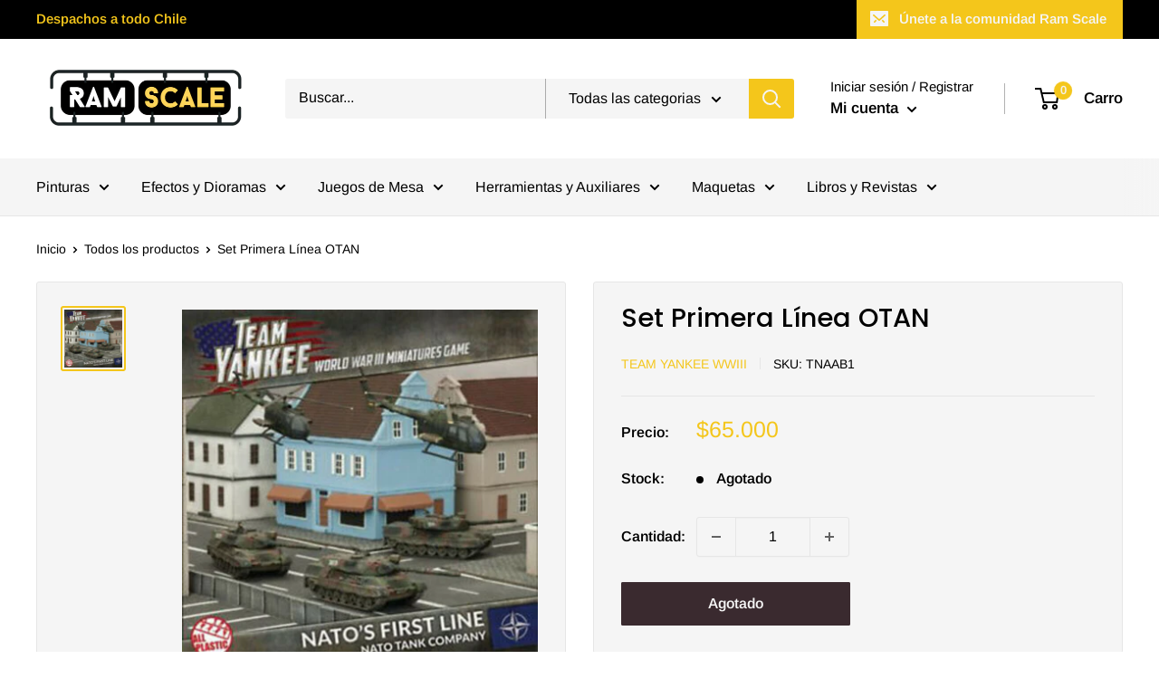

--- FILE ---
content_type: text/html; charset=utf-8
request_url: https://www.ramscale.cl/products/set-primera-linea-otan
body_size: 30532
content:
<!doctype html>

<html class="no-js" lang="es">
  <head>
    <meta charset="utf-8">
    <meta name="viewport" content="width=device-width, initial-scale=1.0, height=device-height, minimum-scale=1.0, maximum-scale=5.0">
    <meta name="theme-color" content="#f4c61b"><title>Set Primera Línea OTAN
</title><meta name="description" content="Contiene 3 tanques Leopard 1, 2 helicopteros BO-105 PHA, 1 comandante, 4 hojas de calcas, 13 cartas de unidad y una mini instrucciones del Team Yankee ."><link rel="canonical" href="https://www.ramscale.cl/products/set-primera-linea-otan"><link rel="shortcut icon" href="//www.ramscale.cl/cdn/shop/files/A_96x96.png?v=1629340152" type="image/png"><link rel="preload" as="style" href="//www.ramscale.cl/cdn/shop/t/2/assets/theme.css?v=144302565425517950861625086819">
    <link rel="preload" as="script" href="//www.ramscale.cl/cdn/shop/t/2/assets/theme.min.js?v=164977014983380440891642699391">
    <link rel="preconnect" href="https://cdn.shopify.com">
    <link rel="preconnect" href="https://fonts.shopifycdn.com">
    <link rel="dns-prefetch" href="https://productreviews.shopifycdn.com">
    <link rel="dns-prefetch" href="https://ajax.googleapis.com">
    <link rel="dns-prefetch" href="https://maps.googleapis.com">
    <link rel="dns-prefetch" href="https://maps.gstatic.com">

    <meta property="og:type" content="product">
  <meta property="og:title" content="Set Primera Línea OTAN"><meta property="og:image" content="http://www.ramscale.cl/cdn/shop/products/TNAAB1.jpg?v=1643812511">
    <meta property="og:image:secure_url" content="https://www.ramscale.cl/cdn/shop/products/TNAAB1.jpg?v=1643812511">
    <meta property="og:image:width" content="800">
    <meta property="og:image:height" content="800"><meta property="product:price:amount" content="65.000">
  <meta property="product:price:currency" content="CLP"><meta property="og:description" content="Contiene 3 tanques Leopard 1, 2 helicopteros BO-105 PHA, 1 comandante, 4 hojas de calcas, 13 cartas de unidad y una mini instrucciones del Team Yankee ."><meta property="og:url" content="https://www.ramscale.cl/products/set-primera-linea-otan">
<meta property="og:site_name" content="Ramscale"><meta name="twitter:card" content="summary"><meta name="twitter:title" content="Set Primera Línea OTAN">
  <meta name="twitter:description" content="Contiene 3 tanques Leopard 1, 2 helicopteros BO-105 PHA, 1 comandante, 4 hojas de calcas, 13 cartas de unidad y una mini instrucciones del Team Yankee .">
  <meta name="twitter:image" content="https://www.ramscale.cl/cdn/shop/products/TNAAB1_600x600_crop_center.jpg?v=1643812511">
    <link rel="preload" href="//www.ramscale.cl/cdn/fonts/poppins/poppins_n5.ad5b4b72b59a00358afc706450c864c3c8323842.woff2" as="font" type="font/woff2" crossorigin>
<link rel="preload" href="//www.ramscale.cl/cdn/fonts/arimo/arimo_n4.a7efb558ca22d2002248bbe6f302a98edee38e35.woff2" as="font" type="font/woff2" crossorigin>

<style>
  @font-face {
  font-family: Poppins;
  font-weight: 500;
  font-style: normal;
  font-display: swap;
  src: url("//www.ramscale.cl/cdn/fonts/poppins/poppins_n5.ad5b4b72b59a00358afc706450c864c3c8323842.woff2") format("woff2"),
       url("//www.ramscale.cl/cdn/fonts/poppins/poppins_n5.33757fdf985af2d24b32fcd84c9a09224d4b2c39.woff") format("woff");
}

  @font-face {
  font-family: Arimo;
  font-weight: 400;
  font-style: normal;
  font-display: swap;
  src: url("//www.ramscale.cl/cdn/fonts/arimo/arimo_n4.a7efb558ca22d2002248bbe6f302a98edee38e35.woff2") format("woff2"),
       url("//www.ramscale.cl/cdn/fonts/arimo/arimo_n4.0da809f7d1d5ede2a73be7094ac00741efdb6387.woff") format("woff");
}

@font-face {
  font-family: Arimo;
  font-weight: 600;
  font-style: normal;
  font-display: swap;
  src: url("//www.ramscale.cl/cdn/fonts/arimo/arimo_n6.9c18b0befd86597f319b7d7f925727d04c262b32.woff2") format("woff2"),
       url("//www.ramscale.cl/cdn/fonts/arimo/arimo_n6.422bf6679b81a8bfb1b25d19299a53688390c2b9.woff") format("woff");
}

@font-face {
  font-family: Poppins;
  font-weight: 500;
  font-style: italic;
  font-display: swap;
  src: url("//www.ramscale.cl/cdn/fonts/poppins/poppins_i5.6acfce842c096080e34792078ef3cb7c3aad24d4.woff2") format("woff2"),
       url("//www.ramscale.cl/cdn/fonts/poppins/poppins_i5.a49113e4fe0ad7fd7716bd237f1602cbec299b3c.woff") format("woff");
}


  @font-face {
  font-family: Arimo;
  font-weight: 700;
  font-style: normal;
  font-display: swap;
  src: url("//www.ramscale.cl/cdn/fonts/arimo/arimo_n7.1d2d0638e6a1228d86beb0e10006e3280ccb2d04.woff2") format("woff2"),
       url("//www.ramscale.cl/cdn/fonts/arimo/arimo_n7.f4b9139e8eac4a17b38b8707044c20f54c3be479.woff") format("woff");
}

  @font-face {
  font-family: Arimo;
  font-weight: 400;
  font-style: italic;
  font-display: swap;
  src: url("//www.ramscale.cl/cdn/fonts/arimo/arimo_i4.438ddb21a1b98c7230698d70dc1a21df235701b2.woff2") format("woff2"),
       url("//www.ramscale.cl/cdn/fonts/arimo/arimo_i4.0e1908a0dc1ec32fabb5a03a0c9ee2083f82e3d7.woff") format("woff");
}

  @font-face {
  font-family: Arimo;
  font-weight: 700;
  font-style: italic;
  font-display: swap;
  src: url("//www.ramscale.cl/cdn/fonts/arimo/arimo_i7.b9f09537c29041ec8d51f8cdb7c9b8e4f1f82cb1.woff2") format("woff2"),
       url("//www.ramscale.cl/cdn/fonts/arimo/arimo_i7.ec659fc855f754fd0b1bd052e606bba1058f73da.woff") format("woff");
}


  :root {
    --default-text-font-size : 15px;
    --base-text-font-size    : 16px;
    --heading-font-family    : Poppins, sans-serif;
    --heading-font-weight    : 500;
    --heading-font-style     : normal;
    --text-font-family       : Arimo, sans-serif;
    --text-font-weight       : 400;
    --text-font-style        : normal;
    --text-font-bolder-weight: 600;
    --text-link-decoration   : underline;

    --text-color               : #000000;
    --text-color-rgb           : 0, 0, 0;
    --heading-color            : #000000;
    --border-color             : #e6e6e6;
    --border-color-rgb         : 230, 230, 230;
    --form-border-color        : #d9d9d9;
    --accent-color             : #f4c61b;
    --accent-color-rgb         : 244, 198, 27;
    --link-color               : #f4c61b;
    --link-color-hover         : #ba9409;
    --background               : #ffffff;
    --secondary-background     : #f5f5f5;
    --secondary-background-rgb : 245, 245, 245;
    --accent-background        : rgba(244, 198, 27, 0.08);

    --input-background: #f5f5f5;

    --error-color       : #f71b1b;
    --error-background  : rgba(247, 27, 27, 0.07);
    --success-color     : #f4c61b;
    --success-background: rgba(244, 198, 27, 0.11);

    --primary-button-background      : #f4c61b;
    --primary-button-background-rgb  : 244, 198, 27;
    --primary-button-text-color      : #000000;
    --secondary-button-background    : #f4c61b;
    --secondary-button-background-rgb: 244, 198, 27;
    --secondary-button-text-color    : #000000;

    --header-background      : #ffffff;
    --header-text-color      : #000000;
    --header-light-text-color: #000000;
    --header-border-color    : rgba(0, 0, 0, 0.3);
    --header-accent-color    : #f4c61b;

    --footer-background-color:    #f5f5f5;
    --footer-heading-text-color:  #000000;
    --footer-body-text-color:     #000000;
    --footer-body-text-color-rgb: 0, 0, 0;
    --footer-accent-color:        #f4c61b;
    --footer-accent-color-rgb:    244, 198, 27;
    --footer-border:              none;
    
    --flickity-arrow-color: #b3b3b3;--product-on-sale-accent           : #f4c61b;
    --product-on-sale-accent-rgb       : 244, 198, 27;
    --product-on-sale-color            : #ffffff;
    --product-in-stock-color           : #818181;
    --product-low-stock-color          : #000000;
    --product-sold-out-color           : #3a2a2f;
    --product-custom-label-1-background: #f4c61b;
    --product-custom-label-1-color     : #ffffff;
    --product-custom-label-2-background: #f4c61b;
    --product-custom-label-2-color     : #ffffff;
    --product-review-star-color        : #f4c61b;

    --mobile-container-gutter : 20px;
    --desktop-container-gutter: 40px;

    /* Shopify related variables */
    --payment-terms-background-color: #ffffff;
  }
</style>

<script>
  // IE11 does not have support for CSS variables, so we have to polyfill them
  if (!(((window || {}).CSS || {}).supports && window.CSS.supports('(--a: 0)'))) {
    const script = document.createElement('script');
    script.type = 'text/javascript';
    script.src = 'https://cdn.jsdelivr.net/npm/css-vars-ponyfill@2';
    script.onload = function() {
      cssVars({});
    };

    document.getElementsByTagName('head')[0].appendChild(script);
  }
</script>


    <script>window.performance && window.performance.mark && window.performance.mark('shopify.content_for_header.start');</script><meta name="facebook-domain-verification" content="ke4u05yu5xw2j4y7dap6rd12tw22ce">
<meta id="shopify-digital-wallet" name="shopify-digital-wallet" content="/58045104326/digital_wallets/dialog">
<link rel="alternate" type="application/json+oembed" href="https://www.ramscale.cl/products/set-primera-linea-otan.oembed">
<script async="async" src="/checkouts/internal/preloads.js?locale=es-CL"></script>
<script id="shopify-features" type="application/json">{"accessToken":"51e0b994f78e28076d1364823564c9a3","betas":["rich-media-storefront-analytics"],"domain":"www.ramscale.cl","predictiveSearch":true,"shopId":58045104326,"locale":"es"}</script>
<script>var Shopify = Shopify || {};
Shopify.shop = "ramscale.myshopify.com";
Shopify.locale = "es";
Shopify.currency = {"active":"CLP","rate":"1.0"};
Shopify.country = "CL";
Shopify.theme = {"name":"Warehouse","id":124293021894,"schema_name":"Warehouse","schema_version":"1.18.3","theme_store_id":871,"role":"main"};
Shopify.theme.handle = "null";
Shopify.theme.style = {"id":null,"handle":null};
Shopify.cdnHost = "www.ramscale.cl/cdn";
Shopify.routes = Shopify.routes || {};
Shopify.routes.root = "/";</script>
<script type="module">!function(o){(o.Shopify=o.Shopify||{}).modules=!0}(window);</script>
<script>!function(o){function n(){var o=[];function n(){o.push(Array.prototype.slice.apply(arguments))}return n.q=o,n}var t=o.Shopify=o.Shopify||{};t.loadFeatures=n(),t.autoloadFeatures=n()}(window);</script>
<script id="shop-js-analytics" type="application/json">{"pageType":"product"}</script>
<script defer="defer" async type="module" src="//www.ramscale.cl/cdn/shopifycloud/shop-js/modules/v2/client.init-shop-cart-sync_2Gr3Q33f.es.esm.js"></script>
<script defer="defer" async type="module" src="//www.ramscale.cl/cdn/shopifycloud/shop-js/modules/v2/chunk.common_noJfOIa7.esm.js"></script>
<script defer="defer" async type="module" src="//www.ramscale.cl/cdn/shopifycloud/shop-js/modules/v2/chunk.modal_Deo2FJQo.esm.js"></script>
<script type="module">
  await import("//www.ramscale.cl/cdn/shopifycloud/shop-js/modules/v2/client.init-shop-cart-sync_2Gr3Q33f.es.esm.js");
await import("//www.ramscale.cl/cdn/shopifycloud/shop-js/modules/v2/chunk.common_noJfOIa7.esm.js");
await import("//www.ramscale.cl/cdn/shopifycloud/shop-js/modules/v2/chunk.modal_Deo2FJQo.esm.js");

  window.Shopify.SignInWithShop?.initShopCartSync?.({"fedCMEnabled":true,"windoidEnabled":true});

</script>
<script>(function() {
  var isLoaded = false;
  function asyncLoad() {
    if (isLoaded) return;
    isLoaded = true;
    var urls = ["https:\/\/cdn.shopify.com\/s\/files\/1\/0683\/1371\/0892\/files\/splmn-shopify-prod-August-31.min.js?v=1693985059\u0026shop=ramscale.myshopify.com","https:\/\/instafeed.nfcube.com\/cdn\/8897a7de9847e226dba2962109af7f71.js?shop=ramscale.myshopify.com"];
    for (var i = 0; i < urls.length; i++) {
      var s = document.createElement('script');
      s.type = 'text/javascript';
      s.async = true;
      s.src = urls[i];
      var x = document.getElementsByTagName('script')[0];
      x.parentNode.insertBefore(s, x);
    }
  };
  if(window.attachEvent) {
    window.attachEvent('onload', asyncLoad);
  } else {
    window.addEventListener('load', asyncLoad, false);
  }
})();</script>
<script id="__st">var __st={"a":58045104326,"offset":-10800,"reqid":"a417843b-e411-42d7-9e51-760859c5fc51-1769265242","pageurl":"www.ramscale.cl\/products\/set-primera-linea-otan","u":"58db8a2f2fee","p":"product","rtyp":"product","rid":7165645816006};</script>
<script>window.ShopifyPaypalV4VisibilityTracking = true;</script>
<script id="captcha-bootstrap">!function(){'use strict';const t='contact',e='account',n='new_comment',o=[[t,t],['blogs',n],['comments',n],[t,'customer']],c=[[e,'customer_login'],[e,'guest_login'],[e,'recover_customer_password'],[e,'create_customer']],r=t=>t.map((([t,e])=>`form[action*='/${t}']:not([data-nocaptcha='true']) input[name='form_type'][value='${e}']`)).join(','),a=t=>()=>t?[...document.querySelectorAll(t)].map((t=>t.form)):[];function s(){const t=[...o],e=r(t);return a(e)}const i='password',u='form_key',d=['recaptcha-v3-token','g-recaptcha-response','h-captcha-response',i],f=()=>{try{return window.sessionStorage}catch{return}},m='__shopify_v',_=t=>t.elements[u];function p(t,e,n=!1){try{const o=window.sessionStorage,c=JSON.parse(o.getItem(e)),{data:r}=function(t){const{data:e,action:n}=t;return t[m]||n?{data:e,action:n}:{data:t,action:n}}(c);for(const[e,n]of Object.entries(r))t.elements[e]&&(t.elements[e].value=n);n&&o.removeItem(e)}catch(o){console.error('form repopulation failed',{error:o})}}const l='form_type',E='cptcha';function T(t){t.dataset[E]=!0}const w=window,h=w.document,L='Shopify',v='ce_forms',y='captcha';let A=!1;((t,e)=>{const n=(g='f06e6c50-85a8-45c8-87d0-21a2b65856fe',I='https://cdn.shopify.com/shopifycloud/storefront-forms-hcaptcha/ce_storefront_forms_captcha_hcaptcha.v1.5.2.iife.js',D={infoText:'Protegido por hCaptcha',privacyText:'Privacidad',termsText:'Términos'},(t,e,n)=>{const o=w[L][v],c=o.bindForm;if(c)return c(t,g,e,D).then(n);var r;o.q.push([[t,g,e,D],n]),r=I,A||(h.body.append(Object.assign(h.createElement('script'),{id:'captcha-provider',async:!0,src:r})),A=!0)});var g,I,D;w[L]=w[L]||{},w[L][v]=w[L][v]||{},w[L][v].q=[],w[L][y]=w[L][y]||{},w[L][y].protect=function(t,e){n(t,void 0,e),T(t)},Object.freeze(w[L][y]),function(t,e,n,w,h,L){const[v,y,A,g]=function(t,e,n){const i=e?o:[],u=t?c:[],d=[...i,...u],f=r(d),m=r(i),_=r(d.filter((([t,e])=>n.includes(e))));return[a(f),a(m),a(_),s()]}(w,h,L),I=t=>{const e=t.target;return e instanceof HTMLFormElement?e:e&&e.form},D=t=>v().includes(t);t.addEventListener('submit',(t=>{const e=I(t);if(!e)return;const n=D(e)&&!e.dataset.hcaptchaBound&&!e.dataset.recaptchaBound,o=_(e),c=g().includes(e)&&(!o||!o.value);(n||c)&&t.preventDefault(),c&&!n&&(function(t){try{if(!f())return;!function(t){const e=f();if(!e)return;const n=_(t);if(!n)return;const o=n.value;o&&e.removeItem(o)}(t);const e=Array.from(Array(32),(()=>Math.random().toString(36)[2])).join('');!function(t,e){_(t)||t.append(Object.assign(document.createElement('input'),{type:'hidden',name:u})),t.elements[u].value=e}(t,e),function(t,e){const n=f();if(!n)return;const o=[...t.querySelectorAll(`input[type='${i}']`)].map((({name:t})=>t)),c=[...d,...o],r={};for(const[a,s]of new FormData(t).entries())c.includes(a)||(r[a]=s);n.setItem(e,JSON.stringify({[m]:1,action:t.action,data:r}))}(t,e)}catch(e){console.error('failed to persist form',e)}}(e),e.submit())}));const S=(t,e)=>{t&&!t.dataset[E]&&(n(t,e.some((e=>e===t))),T(t))};for(const o of['focusin','change'])t.addEventListener(o,(t=>{const e=I(t);D(e)&&S(e,y())}));const B=e.get('form_key'),M=e.get(l),P=B&&M;t.addEventListener('DOMContentLoaded',(()=>{const t=y();if(P)for(const e of t)e.elements[l].value===M&&p(e,B);[...new Set([...A(),...v().filter((t=>'true'===t.dataset.shopifyCaptcha))])].forEach((e=>S(e,t)))}))}(h,new URLSearchParams(w.location.search),n,t,e,['guest_login'])})(!0,!0)}();</script>
<script integrity="sha256-4kQ18oKyAcykRKYeNunJcIwy7WH5gtpwJnB7kiuLZ1E=" data-source-attribution="shopify.loadfeatures" defer="defer" src="//www.ramscale.cl/cdn/shopifycloud/storefront/assets/storefront/load_feature-a0a9edcb.js" crossorigin="anonymous"></script>
<script data-source-attribution="shopify.dynamic_checkout.dynamic.init">var Shopify=Shopify||{};Shopify.PaymentButton=Shopify.PaymentButton||{isStorefrontPortableWallets:!0,init:function(){window.Shopify.PaymentButton.init=function(){};var t=document.createElement("script");t.src="https://www.ramscale.cl/cdn/shopifycloud/portable-wallets/latest/portable-wallets.es.js",t.type="module",document.head.appendChild(t)}};
</script>
<script data-source-attribution="shopify.dynamic_checkout.buyer_consent">
  function portableWalletsHideBuyerConsent(e){var t=document.getElementById("shopify-buyer-consent"),n=document.getElementById("shopify-subscription-policy-button");t&&n&&(t.classList.add("hidden"),t.setAttribute("aria-hidden","true"),n.removeEventListener("click",e))}function portableWalletsShowBuyerConsent(e){var t=document.getElementById("shopify-buyer-consent"),n=document.getElementById("shopify-subscription-policy-button");t&&n&&(t.classList.remove("hidden"),t.removeAttribute("aria-hidden"),n.addEventListener("click",e))}window.Shopify?.PaymentButton&&(window.Shopify.PaymentButton.hideBuyerConsent=portableWalletsHideBuyerConsent,window.Shopify.PaymentButton.showBuyerConsent=portableWalletsShowBuyerConsent);
</script>
<script data-source-attribution="shopify.dynamic_checkout.cart.bootstrap">document.addEventListener("DOMContentLoaded",(function(){function t(){return document.querySelector("shopify-accelerated-checkout-cart, shopify-accelerated-checkout")}if(t())Shopify.PaymentButton.init();else{new MutationObserver((function(e,n){t()&&(Shopify.PaymentButton.init(),n.disconnect())})).observe(document.body,{childList:!0,subtree:!0})}}));
</script>

<script>window.performance && window.performance.mark && window.performance.mark('shopify.content_for_header.end');</script><link rel="stylesheet" href="//www.ramscale.cl/cdn/shop/t/2/assets/theme.css?v=144302565425517950861625086819">

    
  <script type="application/ld+json">
  {
    "@context": "http://schema.org",
    "@type": "Product",
    "offers": [{
          "@type": "Offer",
          "name": "Default Title",
          "availability":"https://schema.org/OutOfStock",
          "price": 65000.0,
          "priceCurrency": "CLP",
          "priceValidUntil": "2026-02-03","sku": "TNAAB1","url": "/products/set-primera-linea-otan?variant=41438045503686"
        }
],
      "gtin13": "9420020239043",
      "productId": "9420020239043",
    "brand": {
      "name": "Team yankee WWIII"
    },
    "name": "Set Primera Línea OTAN",
    "description": "Contiene 3 tanques Leopard 1, 2 helicopteros BO-105 PHA, 1 comandante, 4 hojas de calcas, 13 cartas de unidad y una mini instrucciones del Team Yankee .",
    "category": "Figuras",
    "url": "/products/set-primera-linea-otan",
    "sku": "TNAAB1",
    "image": {
      "@type": "ImageObject",
      "url": "https://www.ramscale.cl/cdn/shop/products/TNAAB1_1024x.jpg?v=1643812511",
      "image": "https://www.ramscale.cl/cdn/shop/products/TNAAB1_1024x.jpg?v=1643812511",
      "name": "Set Primera Línea OTAN",
      "width": "1024",
      "height": "1024"
    }
  }
  </script>



  <script type="application/ld+json">
  {
    "@context": "http://schema.org",
    "@type": "BreadcrumbList",
  "itemListElement": [{
      "@type": "ListItem",
      "position": 1,
      "name": "Inicio",
      "item": "https://www.ramscale.cl"
    },{
          "@type": "ListItem",
          "position": 2,
          "name": "Set Primera Línea OTAN",
          "item": "https://www.ramscale.cl/products/set-primera-linea-otan"
        }]
  }
  </script>


    <script>
      // This allows to expose several variables to the global scope, to be used in scripts
      window.theme = {
        pageType: "product",
        cartCount: 0,
        moneyFormat: "${{ amount_no_decimals_with_comma_separator }}",
        moneyWithCurrencyFormat: "${{ amount_no_decimals_with_comma_separator }} CLP",
        showDiscount: true,
        discountMode: "percentage",
        searchMode: "product,article,page",
        searchUnavailableProducts: "last",
        cartType: "drawer"
      };

      window.routes = {
        rootUrl: "\/",
        rootUrlWithoutSlash: '',
        cartUrl: "\/cart",
        cartAddUrl: "\/cart\/add",
        cartChangeUrl: "\/cart\/change",
        searchUrl: "\/search",
        productRecommendationsUrl: "\/recommendations\/products"
      };

      window.languages = {
        productRegularPrice: "Precio habitual",
        productSalePrice: "Precio de venta",
        collectionOnSaleLabel: "Ahorrar {{savings}}",
        productFormUnavailable: "No disponible",
        productFormAddToCart: "Añadir al carro",
        productFormSoldOut: "Agotado",
        productAdded: "El producto ha sido añadido al carro",
        productAddedShort: "Añadido !",
        shippingEstimatorNoResults: "No se pudo encontrar envío para su dirección.",
        shippingEstimatorOneResult: "Hay una tarifa de envío para su dirección :",
        shippingEstimatorMultipleResults: "Hay {{count}} tarifas de envío para su dirección :",
        shippingEstimatorErrors: "Hay algunos errores :"
      };

      window.lazySizesConfig = {
        loadHidden: false,
        hFac: 0.8,
        expFactor: 3,
        customMedia: {
          '--phone': '(max-width: 640px)',
          '--tablet': '(min-width: 641px) and (max-width: 1023px)',
          '--lap': '(min-width: 1024px)'
        }
      };

      document.documentElement.className = document.documentElement.className.replace('no-js', 'js');
    </script><script src="//www.ramscale.cl/cdn/shop/t/2/assets/theme.min.js?v=164977014983380440891642699391" defer></script>
    <script src="//www.ramscale.cl/cdn/shop/t/2/assets/custom.js?v=90373254691674712701625086817" defer></script><script>
        (function () {
          window.onpageshow = function() {
            // We force re-freshing the cart content onpageshow, as most browsers will serve a cache copy when hitting the
            // back button, which cause staled data
            document.documentElement.dispatchEvent(new CustomEvent('cart:refresh', {
              bubbles: true,
              detail: {scrollToTop: false}
            }));
          };
        })();
      </script><link href="https://monorail-edge.shopifysvc.com" rel="dns-prefetch">
<script>(function(){if ("sendBeacon" in navigator && "performance" in window) {try {var session_token_from_headers = performance.getEntriesByType('navigation')[0].serverTiming.find(x => x.name == '_s').description;} catch {var session_token_from_headers = undefined;}var session_cookie_matches = document.cookie.match(/_shopify_s=([^;]*)/);var session_token_from_cookie = session_cookie_matches && session_cookie_matches.length === 2 ? session_cookie_matches[1] : "";var session_token = session_token_from_headers || session_token_from_cookie || "";function handle_abandonment_event(e) {var entries = performance.getEntries().filter(function(entry) {return /monorail-edge.shopifysvc.com/.test(entry.name);});if (!window.abandonment_tracked && entries.length === 0) {window.abandonment_tracked = true;var currentMs = Date.now();var navigation_start = performance.timing.navigationStart;var payload = {shop_id: 58045104326,url: window.location.href,navigation_start,duration: currentMs - navigation_start,session_token,page_type: "product"};window.navigator.sendBeacon("https://monorail-edge.shopifysvc.com/v1/produce", JSON.stringify({schema_id: "online_store_buyer_site_abandonment/1.1",payload: payload,metadata: {event_created_at_ms: currentMs,event_sent_at_ms: currentMs}}));}}window.addEventListener('pagehide', handle_abandonment_event);}}());</script>
<script id="web-pixels-manager-setup">(function e(e,d,r,n,o){if(void 0===o&&(o={}),!Boolean(null===(a=null===(i=window.Shopify)||void 0===i?void 0:i.analytics)||void 0===a?void 0:a.replayQueue)){var i,a;window.Shopify=window.Shopify||{};var t=window.Shopify;t.analytics=t.analytics||{};var s=t.analytics;s.replayQueue=[],s.publish=function(e,d,r){return s.replayQueue.push([e,d,r]),!0};try{self.performance.mark("wpm:start")}catch(e){}var l=function(){var e={modern:/Edge?\/(1{2}[4-9]|1[2-9]\d|[2-9]\d{2}|\d{4,})\.\d+(\.\d+|)|Firefox\/(1{2}[4-9]|1[2-9]\d|[2-9]\d{2}|\d{4,})\.\d+(\.\d+|)|Chrom(ium|e)\/(9{2}|\d{3,})\.\d+(\.\d+|)|(Maci|X1{2}).+ Version\/(15\.\d+|(1[6-9]|[2-9]\d|\d{3,})\.\d+)([,.]\d+|)( \(\w+\)|)( Mobile\/\w+|) Safari\/|Chrome.+OPR\/(9{2}|\d{3,})\.\d+\.\d+|(CPU[ +]OS|iPhone[ +]OS|CPU[ +]iPhone|CPU IPhone OS|CPU iPad OS)[ +]+(15[._]\d+|(1[6-9]|[2-9]\d|\d{3,})[._]\d+)([._]\d+|)|Android:?[ /-](13[3-9]|1[4-9]\d|[2-9]\d{2}|\d{4,})(\.\d+|)(\.\d+|)|Android.+Firefox\/(13[5-9]|1[4-9]\d|[2-9]\d{2}|\d{4,})\.\d+(\.\d+|)|Android.+Chrom(ium|e)\/(13[3-9]|1[4-9]\d|[2-9]\d{2}|\d{4,})\.\d+(\.\d+|)|SamsungBrowser\/([2-9]\d|\d{3,})\.\d+/,legacy:/Edge?\/(1[6-9]|[2-9]\d|\d{3,})\.\d+(\.\d+|)|Firefox\/(5[4-9]|[6-9]\d|\d{3,})\.\d+(\.\d+|)|Chrom(ium|e)\/(5[1-9]|[6-9]\d|\d{3,})\.\d+(\.\d+|)([\d.]+$|.*Safari\/(?![\d.]+ Edge\/[\d.]+$))|(Maci|X1{2}).+ Version\/(10\.\d+|(1[1-9]|[2-9]\d|\d{3,})\.\d+)([,.]\d+|)( \(\w+\)|)( Mobile\/\w+|) Safari\/|Chrome.+OPR\/(3[89]|[4-9]\d|\d{3,})\.\d+\.\d+|(CPU[ +]OS|iPhone[ +]OS|CPU[ +]iPhone|CPU IPhone OS|CPU iPad OS)[ +]+(10[._]\d+|(1[1-9]|[2-9]\d|\d{3,})[._]\d+)([._]\d+|)|Android:?[ /-](13[3-9]|1[4-9]\d|[2-9]\d{2}|\d{4,})(\.\d+|)(\.\d+|)|Mobile Safari.+OPR\/([89]\d|\d{3,})\.\d+\.\d+|Android.+Firefox\/(13[5-9]|1[4-9]\d|[2-9]\d{2}|\d{4,})\.\d+(\.\d+|)|Android.+Chrom(ium|e)\/(13[3-9]|1[4-9]\d|[2-9]\d{2}|\d{4,})\.\d+(\.\d+|)|Android.+(UC? ?Browser|UCWEB|U3)[ /]?(15\.([5-9]|\d{2,})|(1[6-9]|[2-9]\d|\d{3,})\.\d+)\.\d+|SamsungBrowser\/(5\.\d+|([6-9]|\d{2,})\.\d+)|Android.+MQ{2}Browser\/(14(\.(9|\d{2,})|)|(1[5-9]|[2-9]\d|\d{3,})(\.\d+|))(\.\d+|)|K[Aa][Ii]OS\/(3\.\d+|([4-9]|\d{2,})\.\d+)(\.\d+|)/},d=e.modern,r=e.legacy,n=navigator.userAgent;return n.match(d)?"modern":n.match(r)?"legacy":"unknown"}(),u="modern"===l?"modern":"legacy",c=(null!=n?n:{modern:"",legacy:""})[u],f=function(e){return[e.baseUrl,"/wpm","/b",e.hashVersion,"modern"===e.buildTarget?"m":"l",".js"].join("")}({baseUrl:d,hashVersion:r,buildTarget:u}),m=function(e){var d=e.version,r=e.bundleTarget,n=e.surface,o=e.pageUrl,i=e.monorailEndpoint;return{emit:function(e){var a=e.status,t=e.errorMsg,s=(new Date).getTime(),l=JSON.stringify({metadata:{event_sent_at_ms:s},events:[{schema_id:"web_pixels_manager_load/3.1",payload:{version:d,bundle_target:r,page_url:o,status:a,surface:n,error_msg:t},metadata:{event_created_at_ms:s}}]});if(!i)return console&&console.warn&&console.warn("[Web Pixels Manager] No Monorail endpoint provided, skipping logging."),!1;try{return self.navigator.sendBeacon.bind(self.navigator)(i,l)}catch(e){}var u=new XMLHttpRequest;try{return u.open("POST",i,!0),u.setRequestHeader("Content-Type","text/plain"),u.send(l),!0}catch(e){return console&&console.warn&&console.warn("[Web Pixels Manager] Got an unhandled error while logging to Monorail."),!1}}}}({version:r,bundleTarget:l,surface:e.surface,pageUrl:self.location.href,monorailEndpoint:e.monorailEndpoint});try{o.browserTarget=l,function(e){var d=e.src,r=e.async,n=void 0===r||r,o=e.onload,i=e.onerror,a=e.sri,t=e.scriptDataAttributes,s=void 0===t?{}:t,l=document.createElement("script"),u=document.querySelector("head"),c=document.querySelector("body");if(l.async=n,l.src=d,a&&(l.integrity=a,l.crossOrigin="anonymous"),s)for(var f in s)if(Object.prototype.hasOwnProperty.call(s,f))try{l.dataset[f]=s[f]}catch(e){}if(o&&l.addEventListener("load",o),i&&l.addEventListener("error",i),u)u.appendChild(l);else{if(!c)throw new Error("Did not find a head or body element to append the script");c.appendChild(l)}}({src:f,async:!0,onload:function(){if(!function(){var e,d;return Boolean(null===(d=null===(e=window.Shopify)||void 0===e?void 0:e.analytics)||void 0===d?void 0:d.initialized)}()){var d=window.webPixelsManager.init(e)||void 0;if(d){var r=window.Shopify.analytics;r.replayQueue.forEach((function(e){var r=e[0],n=e[1],o=e[2];d.publishCustomEvent(r,n,o)})),r.replayQueue=[],r.publish=d.publishCustomEvent,r.visitor=d.visitor,r.initialized=!0}}},onerror:function(){return m.emit({status:"failed",errorMsg:"".concat(f," has failed to load")})},sri:function(e){var d=/^sha384-[A-Za-z0-9+/=]+$/;return"string"==typeof e&&d.test(e)}(c)?c:"",scriptDataAttributes:o}),m.emit({status:"loading"})}catch(e){m.emit({status:"failed",errorMsg:(null==e?void 0:e.message)||"Unknown error"})}}})({shopId: 58045104326,storefrontBaseUrl: "https://www.ramscale.cl",extensionsBaseUrl: "https://extensions.shopifycdn.com/cdn/shopifycloud/web-pixels-manager",monorailEndpoint: "https://monorail-edge.shopifysvc.com/unstable/produce_batch",surface: "storefront-renderer",enabledBetaFlags: ["2dca8a86"],webPixelsConfigList: [{"id":"860750123","configuration":"{\"config\":\"{\\\"pixel_id\\\":\\\"G-1946PWSVSH\\\",\\\"gtag_events\\\":[{\\\"type\\\":\\\"purchase\\\",\\\"action_label\\\":\\\"G-1946PWSVSH\\\"},{\\\"type\\\":\\\"page_view\\\",\\\"action_label\\\":\\\"G-1946PWSVSH\\\"},{\\\"type\\\":\\\"view_item\\\",\\\"action_label\\\":\\\"G-1946PWSVSH\\\"},{\\\"type\\\":\\\"search\\\",\\\"action_label\\\":\\\"G-1946PWSVSH\\\"},{\\\"type\\\":\\\"add_to_cart\\\",\\\"action_label\\\":\\\"G-1946PWSVSH\\\"},{\\\"type\\\":\\\"begin_checkout\\\",\\\"action_label\\\":\\\"G-1946PWSVSH\\\"},{\\\"type\\\":\\\"add_payment_info\\\",\\\"action_label\\\":\\\"G-1946PWSVSH\\\"}],\\\"enable_monitoring_mode\\\":false}\"}","eventPayloadVersion":"v1","runtimeContext":"OPEN","scriptVersion":"b2a88bafab3e21179ed38636efcd8a93","type":"APP","apiClientId":1780363,"privacyPurposes":[],"dataSharingAdjustments":{"protectedCustomerApprovalScopes":["read_customer_address","read_customer_email","read_customer_name","read_customer_personal_data","read_customer_phone"]}},{"id":"354484523","configuration":"{\"pixel_id\":\"557918668014965\",\"pixel_type\":\"facebook_pixel\",\"metaapp_system_user_token\":\"-\"}","eventPayloadVersion":"v1","runtimeContext":"OPEN","scriptVersion":"ca16bc87fe92b6042fbaa3acc2fbdaa6","type":"APP","apiClientId":2329312,"privacyPurposes":["ANALYTICS","MARKETING","SALE_OF_DATA"],"dataSharingAdjustments":{"protectedCustomerApprovalScopes":["read_customer_address","read_customer_email","read_customer_name","read_customer_personal_data","read_customer_phone"]}},{"id":"143917355","eventPayloadVersion":"v1","runtimeContext":"LAX","scriptVersion":"1","type":"CUSTOM","privacyPurposes":["ANALYTICS"],"name":"Google Analytics tag (migrated)"},{"id":"shopify-app-pixel","configuration":"{}","eventPayloadVersion":"v1","runtimeContext":"STRICT","scriptVersion":"0450","apiClientId":"shopify-pixel","type":"APP","privacyPurposes":["ANALYTICS","MARKETING"]},{"id":"shopify-custom-pixel","eventPayloadVersion":"v1","runtimeContext":"LAX","scriptVersion":"0450","apiClientId":"shopify-pixel","type":"CUSTOM","privacyPurposes":["ANALYTICS","MARKETING"]}],isMerchantRequest: false,initData: {"shop":{"name":"Ramscale","paymentSettings":{"currencyCode":"CLP"},"myshopifyDomain":"ramscale.myshopify.com","countryCode":"CL","storefrontUrl":"https:\/\/www.ramscale.cl"},"customer":null,"cart":null,"checkout":null,"productVariants":[{"price":{"amount":65000.0,"currencyCode":"CLP"},"product":{"title":"Set Primera Línea OTAN","vendor":"Team yankee WWIII","id":"7165645816006","untranslatedTitle":"Set Primera Línea OTAN","url":"\/products\/set-primera-linea-otan","type":"Figuras"},"id":"41438045503686","image":{"src":"\/\/www.ramscale.cl\/cdn\/shop\/products\/TNAAB1.jpg?v=1643812511"},"sku":"TNAAB1","title":"Default Title","untranslatedTitle":"Default Title"}],"purchasingCompany":null},},"https://www.ramscale.cl/cdn","fcfee988w5aeb613cpc8e4bc33m6693e112",{"modern":"","legacy":""},{"shopId":"58045104326","storefrontBaseUrl":"https:\/\/www.ramscale.cl","extensionBaseUrl":"https:\/\/extensions.shopifycdn.com\/cdn\/shopifycloud\/web-pixels-manager","surface":"storefront-renderer","enabledBetaFlags":"[\"2dca8a86\"]","isMerchantRequest":"false","hashVersion":"fcfee988w5aeb613cpc8e4bc33m6693e112","publish":"custom","events":"[[\"page_viewed\",{}],[\"product_viewed\",{\"productVariant\":{\"price\":{\"amount\":65000.0,\"currencyCode\":\"CLP\"},\"product\":{\"title\":\"Set Primera Línea OTAN\",\"vendor\":\"Team yankee WWIII\",\"id\":\"7165645816006\",\"untranslatedTitle\":\"Set Primera Línea OTAN\",\"url\":\"\/products\/set-primera-linea-otan\",\"type\":\"Figuras\"},\"id\":\"41438045503686\",\"image\":{\"src\":\"\/\/www.ramscale.cl\/cdn\/shop\/products\/TNAAB1.jpg?v=1643812511\"},\"sku\":\"TNAAB1\",\"title\":\"Default Title\",\"untranslatedTitle\":\"Default Title\"}}]]"});</script><script>
  window.ShopifyAnalytics = window.ShopifyAnalytics || {};
  window.ShopifyAnalytics.meta = window.ShopifyAnalytics.meta || {};
  window.ShopifyAnalytics.meta.currency = 'CLP';
  var meta = {"product":{"id":7165645816006,"gid":"gid:\/\/shopify\/Product\/7165645816006","vendor":"Team yankee WWIII","type":"Figuras","handle":"set-primera-linea-otan","variants":[{"id":41438045503686,"price":6500000,"name":"Set Primera Línea OTAN","public_title":null,"sku":"TNAAB1"}],"remote":false},"page":{"pageType":"product","resourceType":"product","resourceId":7165645816006,"requestId":"a417843b-e411-42d7-9e51-760859c5fc51-1769265242"}};
  for (var attr in meta) {
    window.ShopifyAnalytics.meta[attr] = meta[attr];
  }
</script>
<script class="analytics">
  (function () {
    var customDocumentWrite = function(content) {
      var jquery = null;

      if (window.jQuery) {
        jquery = window.jQuery;
      } else if (window.Checkout && window.Checkout.$) {
        jquery = window.Checkout.$;
      }

      if (jquery) {
        jquery('body').append(content);
      }
    };

    var hasLoggedConversion = function(token) {
      if (token) {
        return document.cookie.indexOf('loggedConversion=' + token) !== -1;
      }
      return false;
    }

    var setCookieIfConversion = function(token) {
      if (token) {
        var twoMonthsFromNow = new Date(Date.now());
        twoMonthsFromNow.setMonth(twoMonthsFromNow.getMonth() + 2);

        document.cookie = 'loggedConversion=' + token + '; expires=' + twoMonthsFromNow;
      }
    }

    var trekkie = window.ShopifyAnalytics.lib = window.trekkie = window.trekkie || [];
    if (trekkie.integrations) {
      return;
    }
    trekkie.methods = [
      'identify',
      'page',
      'ready',
      'track',
      'trackForm',
      'trackLink'
    ];
    trekkie.factory = function(method) {
      return function() {
        var args = Array.prototype.slice.call(arguments);
        args.unshift(method);
        trekkie.push(args);
        return trekkie;
      };
    };
    for (var i = 0; i < trekkie.methods.length; i++) {
      var key = trekkie.methods[i];
      trekkie[key] = trekkie.factory(key);
    }
    trekkie.load = function(config) {
      trekkie.config = config || {};
      trekkie.config.initialDocumentCookie = document.cookie;
      var first = document.getElementsByTagName('script')[0];
      var script = document.createElement('script');
      script.type = 'text/javascript';
      script.onerror = function(e) {
        var scriptFallback = document.createElement('script');
        scriptFallback.type = 'text/javascript';
        scriptFallback.onerror = function(error) {
                var Monorail = {
      produce: function produce(monorailDomain, schemaId, payload) {
        var currentMs = new Date().getTime();
        var event = {
          schema_id: schemaId,
          payload: payload,
          metadata: {
            event_created_at_ms: currentMs,
            event_sent_at_ms: currentMs
          }
        };
        return Monorail.sendRequest("https://" + monorailDomain + "/v1/produce", JSON.stringify(event));
      },
      sendRequest: function sendRequest(endpointUrl, payload) {
        // Try the sendBeacon API
        if (window && window.navigator && typeof window.navigator.sendBeacon === 'function' && typeof window.Blob === 'function' && !Monorail.isIos12()) {
          var blobData = new window.Blob([payload], {
            type: 'text/plain'
          });

          if (window.navigator.sendBeacon(endpointUrl, blobData)) {
            return true;
          } // sendBeacon was not successful

        } // XHR beacon

        var xhr = new XMLHttpRequest();

        try {
          xhr.open('POST', endpointUrl);
          xhr.setRequestHeader('Content-Type', 'text/plain');
          xhr.send(payload);
        } catch (e) {
          console.log(e);
        }

        return false;
      },
      isIos12: function isIos12() {
        return window.navigator.userAgent.lastIndexOf('iPhone; CPU iPhone OS 12_') !== -1 || window.navigator.userAgent.lastIndexOf('iPad; CPU OS 12_') !== -1;
      }
    };
    Monorail.produce('monorail-edge.shopifysvc.com',
      'trekkie_storefront_load_errors/1.1',
      {shop_id: 58045104326,
      theme_id: 124293021894,
      app_name: "storefront",
      context_url: window.location.href,
      source_url: "//www.ramscale.cl/cdn/s/trekkie.storefront.8d95595f799fbf7e1d32231b9a28fd43b70c67d3.min.js"});

        };
        scriptFallback.async = true;
        scriptFallback.src = '//www.ramscale.cl/cdn/s/trekkie.storefront.8d95595f799fbf7e1d32231b9a28fd43b70c67d3.min.js';
        first.parentNode.insertBefore(scriptFallback, first);
      };
      script.async = true;
      script.src = '//www.ramscale.cl/cdn/s/trekkie.storefront.8d95595f799fbf7e1d32231b9a28fd43b70c67d3.min.js';
      first.parentNode.insertBefore(script, first);
    };
    trekkie.load(
      {"Trekkie":{"appName":"storefront","development":false,"defaultAttributes":{"shopId":58045104326,"isMerchantRequest":null,"themeId":124293021894,"themeCityHash":"4508737585418954163","contentLanguage":"es","currency":"CLP","eventMetadataId":"9efdc3cb-6582-40e6-b538-55cafd1a443d"},"isServerSideCookieWritingEnabled":true,"monorailRegion":"shop_domain","enabledBetaFlags":["65f19447"]},"Session Attribution":{},"S2S":{"facebookCapiEnabled":true,"source":"trekkie-storefront-renderer","apiClientId":580111}}
    );

    var loaded = false;
    trekkie.ready(function() {
      if (loaded) return;
      loaded = true;

      window.ShopifyAnalytics.lib = window.trekkie;

      var originalDocumentWrite = document.write;
      document.write = customDocumentWrite;
      try { window.ShopifyAnalytics.merchantGoogleAnalytics.call(this); } catch(error) {};
      document.write = originalDocumentWrite;

      window.ShopifyAnalytics.lib.page(null,{"pageType":"product","resourceType":"product","resourceId":7165645816006,"requestId":"a417843b-e411-42d7-9e51-760859c5fc51-1769265242","shopifyEmitted":true});

      var match = window.location.pathname.match(/checkouts\/(.+)\/(thank_you|post_purchase)/)
      var token = match? match[1]: undefined;
      if (!hasLoggedConversion(token)) {
        setCookieIfConversion(token);
        window.ShopifyAnalytics.lib.track("Viewed Product",{"currency":"CLP","variantId":41438045503686,"productId":7165645816006,"productGid":"gid:\/\/shopify\/Product\/7165645816006","name":"Set Primera Línea OTAN","price":"65000","sku":"TNAAB1","brand":"Team yankee WWIII","variant":null,"category":"Figuras","nonInteraction":true,"remote":false},undefined,undefined,{"shopifyEmitted":true});
      window.ShopifyAnalytics.lib.track("monorail:\/\/trekkie_storefront_viewed_product\/1.1",{"currency":"CLP","variantId":41438045503686,"productId":7165645816006,"productGid":"gid:\/\/shopify\/Product\/7165645816006","name":"Set Primera Línea OTAN","price":"65000","sku":"TNAAB1","brand":"Team yankee WWIII","variant":null,"category":"Figuras","nonInteraction":true,"remote":false,"referer":"https:\/\/www.ramscale.cl\/products\/set-primera-linea-otan"});
      }
    });


        var eventsListenerScript = document.createElement('script');
        eventsListenerScript.async = true;
        eventsListenerScript.src = "//www.ramscale.cl/cdn/shopifycloud/storefront/assets/shop_events_listener-3da45d37.js";
        document.getElementsByTagName('head')[0].appendChild(eventsListenerScript);

})();</script>
  <script>
  if (!window.ga || (window.ga && typeof window.ga !== 'function')) {
    window.ga = function ga() {
      (window.ga.q = window.ga.q || []).push(arguments);
      if (window.Shopify && window.Shopify.analytics && typeof window.Shopify.analytics.publish === 'function') {
        window.Shopify.analytics.publish("ga_stub_called", {}, {sendTo: "google_osp_migration"});
      }
      console.error("Shopify's Google Analytics stub called with:", Array.from(arguments), "\nSee https://help.shopify.com/manual/promoting-marketing/pixels/pixel-migration#google for more information.");
    };
    if (window.Shopify && window.Shopify.analytics && typeof window.Shopify.analytics.publish === 'function') {
      window.Shopify.analytics.publish("ga_stub_initialized", {}, {sendTo: "google_osp_migration"});
    }
  }
</script>
<script
  defer
  src="https://www.ramscale.cl/cdn/shopifycloud/perf-kit/shopify-perf-kit-3.0.4.min.js"
  data-application="storefront-renderer"
  data-shop-id="58045104326"
  data-render-region="gcp-us-central1"
  data-page-type="product"
  data-theme-instance-id="124293021894"
  data-theme-name="Warehouse"
  data-theme-version="1.18.3"
  data-monorail-region="shop_domain"
  data-resource-timing-sampling-rate="10"
  data-shs="true"
  data-shs-beacon="true"
  data-shs-export-with-fetch="true"
  data-shs-logs-sample-rate="1"
  data-shs-beacon-endpoint="https://www.ramscale.cl/api/collect"
></script>
</head>

  <body class="warehouse--v1 features--animate-zoom template-product " data-instant-intensity="viewport">
    <a href="#main" class="visually-hidden skip-to-content">Ir directamente al contenido</a>
    <span class="loading-bar"></span>

    <div id="shopify-section-announcement-bar" class="shopify-section"><section data-section-id="announcement-bar" data-section-type="announcement-bar" data-section-settings='{
    "showNewsletter": true
  }'><div id="announcement-bar-newsletter" class="announcement-bar__newsletter hidden-phone" aria-hidden="true">
        <div class="container">
          <div class="announcement-bar__close-container">
            <button class="announcement-bar__close" data-action="toggle-newsletter">
              <span class="visually-hidden">Cerrar</span><svg focusable="false" class="icon icon--close" viewBox="0 0 19 19" role="presentation">
      <path d="M9.1923882 8.39339828l7.7781745-7.7781746 1.4142136 1.41421357-7.7781746 7.77817459 7.7781746 7.77817456L16.9705627 19l-7.7781745-7.7781746L1.41421356 19 0 17.5857864l7.7781746-7.77817456L0 2.02943725 1.41421356.61522369 9.1923882 8.39339828z" fill="currentColor" fill-rule="evenodd"></path>
    </svg></button>
          </div>
        </div>

        <div class="container container--extra-narrow">
          <div class="announcement-bar__newsletter-inner"><h2 class="heading h1">Newsletter</h2><div class="rte">
                <p>Recibe todas nuestras novedades y ofertas.</p>
              </div><div class="newsletter"><form method="post" action="/contact#newsletter-announcement-bar" id="newsletter-announcement-bar" accept-charset="UTF-8" class="form newsletter__form"><input type="hidden" name="form_type" value="customer" /><input type="hidden" name="utf8" value="✓" /><input type="hidden" name="contact[tags]" value="newsletter">
                  <input type="hidden" name="contact[context]" value="announcement-bar">

                  <div class="form__input-row">
                    <div class="form__input-wrapper form__input-wrapper--labelled">
                      <input type="email" id="announcement[contact][email]" name="contact[email]" class="form__field form__field--text" autofocus required>
                      <label for="announcement[contact][email]" class="form__floating-label">Tu email</label>
                    </div>

                    <button type="submit" class="form__submit button button--primary">Suscribirse</button>
                  </div></form></div>
          </div>
        </div>
      </div><div class="announcement-bar">
      <div class="container">
        <div class="announcement-bar__inner"><p class="announcement-bar__content announcement-bar__content--left">Despachos a todo Chile</p><button type="button" class="announcement-bar__button hidden-phone" data-action="toggle-newsletter" aria-expanded="false" aria-controls="announcement-bar-newsletter"><svg focusable="false" class="icon icon--newsletter" viewBox="0 0 20 17" role="presentation">
      <path d="M19.1666667 0H.83333333C.37333333 0 0 .37995 0 .85v15.3c0 .47005.37333333.85.83333333.85H19.1666667c.46 0 .8333333-.37995.8333333-.85V.85c0-.47005-.3733333-.85-.8333333-.85zM7.20975004 10.8719018L5.3023283 12.7794369c-.14877889.1487878-.34409888.2235631-.53941886.2235631-.19531999 0-.39063998-.0747753-.53941887-.2235631-.29832076-.2983385-.29832076-.7805633 0-1.0789018L6.1309123 9.793l1.07883774 1.0789018zm8.56950946 1.9075351c-.1487789.1487878-.3440989.2235631-.5394189.2235631-.19532 0-.39064-.0747753-.5394189-.2235631L12.793 10.8719018 13.8718377 9.793l1.9074218 1.9075351c.2983207.2983385.2983207.7805633 0 1.0789018zm.9639048-7.45186267l-6.1248086 5.44429317c-.1706197.1516625-.3946127.2278826-.6186057.2278826-.223993 0-.447986-.0762201-.61860567-.2278826l-6.1248086-5.44429317c-.34211431-.30410267-.34211431-.79564457 0-1.09974723.34211431-.30410267.89509703-.30410267 1.23721134 0L9.99975 9.1222466l5.5062029-4.8944196c.3421143-.30410267.8950971-.30410267 1.2372114 0 .3421143.30410266.3421143.79564456 0 1.09974723z" fill="currentColor"></path>
    </svg>Únete a la comunidad Ram Scale</button></div>
      </div>
    </div>
  </section>

  <style>
    .announcement-bar {
      background: #000000;
      color: #f4c61b;
    }
  </style>

  <script>document.documentElement.style.setProperty('--announcement-bar-button-width', document.querySelector('.announcement-bar__button').clientWidth + 'px');document.documentElement.style.setProperty('--announcement-bar-height', document.getElementById('shopify-section-announcement-bar').clientHeight + 'px');
  </script></div>
<div id="shopify-section-popups" class="shopify-section"><div data-section-id="popups" data-section-type="popups"></div>

</div>
<div id="shopify-section-header" class="shopify-section shopify-section__header"><section data-section-id="header" data-section-type="header" data-section-settings='{
  "navigationLayout": "inline",
  "desktopOpenTrigger": "hover",
  "useStickyHeader": true
}'>
  <header class="header header--inline " role="banner">
    <div class="container">
      <div class="header__inner"><nav class="header__mobile-nav hidden-lap-and-up">
            <button class="header__mobile-nav-toggle icon-state touch-area" data-action="toggle-menu" aria-expanded="false" aria-haspopup="true" aria-controls="mobile-menu" aria-label="Abrir menú">
              <span class="icon-state__primary"><svg focusable="false" class="icon icon--hamburger-mobile" viewBox="0 0 20 16" role="presentation">
      <path d="M0 14h20v2H0v-2zM0 0h20v2H0V0zm0 7h20v2H0V7z" fill="currentColor" fill-rule="evenodd"></path>
    </svg></span>
              <span class="icon-state__secondary"><svg focusable="false" class="icon icon--close" viewBox="0 0 19 19" role="presentation">
      <path d="M9.1923882 8.39339828l7.7781745-7.7781746 1.4142136 1.41421357-7.7781746 7.77817459 7.7781746 7.77817456L16.9705627 19l-7.7781745-7.7781746L1.41421356 19 0 17.5857864l7.7781746-7.77817456L0 2.02943725 1.41421356.61522369 9.1923882 8.39339828z" fill="currentColor" fill-rule="evenodd"></path>
    </svg></span>
            </button><div id="mobile-menu" class="mobile-menu" aria-hidden="true"><svg focusable="false" class="icon icon--nav-triangle-borderless" viewBox="0 0 20 9" role="presentation">
      <path d="M.47108938 9c.2694725-.26871321.57077721-.56867841.90388257-.89986354C3.12384116 6.36134886 5.74788116 3.76338565 9.2467995.30653888c.4145057-.4095171 1.0844277-.40860098 1.4977971.00205122L19.4935156 9H.47108938z" fill="#f5f5f5"></path>
    </svg><div class="mobile-menu__inner">
    <div class="mobile-menu__panel">
      <div class="mobile-menu__section">
        <ul class="mobile-menu__nav" data-type="menu" role="list"><li class="mobile-menu__nav-item"><button class="mobile-menu__nav-link" data-type="menuitem" aria-haspopup="true" aria-expanded="false" aria-controls="mobile-panel-0" data-action="open-panel">Pinturas<svg focusable="false" class="icon icon--arrow-right" viewBox="0 0 8 12" role="presentation">
      <path stroke="currentColor" stroke-width="2" d="M2 2l4 4-4 4" fill="none" stroke-linecap="square"></path>
    </svg></button></li><li class="mobile-menu__nav-item"><button class="mobile-menu__nav-link" data-type="menuitem" aria-haspopup="true" aria-expanded="false" aria-controls="mobile-panel-1" data-action="open-panel">Efectos y Dioramas<svg focusable="false" class="icon icon--arrow-right" viewBox="0 0 8 12" role="presentation">
      <path stroke="currentColor" stroke-width="2" d="M2 2l4 4-4 4" fill="none" stroke-linecap="square"></path>
    </svg></button></li><li class="mobile-menu__nav-item"><button class="mobile-menu__nav-link" data-type="menuitem" aria-haspopup="true" aria-expanded="false" aria-controls="mobile-panel-2" data-action="open-panel">Juegos de Mesa<svg focusable="false" class="icon icon--arrow-right" viewBox="0 0 8 12" role="presentation">
      <path stroke="currentColor" stroke-width="2" d="M2 2l4 4-4 4" fill="none" stroke-linecap="square"></path>
    </svg></button></li><li class="mobile-menu__nav-item"><button class="mobile-menu__nav-link" data-type="menuitem" aria-haspopup="true" aria-expanded="false" aria-controls="mobile-panel-3" data-action="open-panel">Herramientas y Auxiliares<svg focusable="false" class="icon icon--arrow-right" viewBox="0 0 8 12" role="presentation">
      <path stroke="currentColor" stroke-width="2" d="M2 2l4 4-4 4" fill="none" stroke-linecap="square"></path>
    </svg></button></li><li class="mobile-menu__nav-item"><button class="mobile-menu__nav-link" data-type="menuitem" aria-haspopup="true" aria-expanded="false" aria-controls="mobile-panel-4" data-action="open-panel">Maquetas<svg focusable="false" class="icon icon--arrow-right" viewBox="0 0 8 12" role="presentation">
      <path stroke="currentColor" stroke-width="2" d="M2 2l4 4-4 4" fill="none" stroke-linecap="square"></path>
    </svg></button></li><li class="mobile-menu__nav-item"><button class="mobile-menu__nav-link" data-type="menuitem" aria-haspopup="true" aria-expanded="false" aria-controls="mobile-panel-5" data-action="open-panel">Libros y Revistas<svg focusable="false" class="icon icon--arrow-right" viewBox="0 0 8 12" role="presentation">
      <path stroke="currentColor" stroke-width="2" d="M2 2l4 4-4 4" fill="none" stroke-linecap="square"></path>
    </svg></button></li></ul>
      </div><div class="mobile-menu__section mobile-menu__section--loose">
          <p class="mobile-menu__section-title heading h5">Necesitas ayuda?</p><div class="mobile-menu__help-wrapper"><svg focusable="false" class="icon icon--bi-phone" viewBox="0 0 24 24" role="presentation">
      <g stroke-width="2" fill="none" fill-rule="evenodd" stroke-linecap="square">
        <path d="M17 15l-3 3-8-8 3-3-5-5-3 3c0 9.941 8.059 18 18 18l3-3-5-5z" stroke="#000000"></path>
        <path d="M14 1c4.971 0 9 4.029 9 9m-9-5c2.761 0 5 2.239 5 5" stroke="#f4c61b"></path>
      </g>
    </svg><span>+56956408083</span>
            </div><div class="mobile-menu__help-wrapper"><svg focusable="false" class="icon icon--bi-email" viewBox="0 0 22 22" role="presentation">
      <g fill="none" fill-rule="evenodd">
        <path stroke="#f4c61b" d="M.916667 10.08333367l3.66666667-2.65833334v4.65849997zm20.1666667 0L17.416667 7.42500033v4.65849997z"></path>
        <path stroke="#000000" stroke-width="2" d="M4.58333367 7.42500033L.916667 10.08333367V21.0833337h20.1666667V10.08333367L17.416667 7.42500033"></path>
        <path stroke="#000000" stroke-width="2" d="M4.58333367 12.1000003V.916667H17.416667v11.1833333m-16.5-2.01666663L21.0833337 21.0833337m0-11.00000003L11.0000003 15.5833337"></path>
        <path d="M8.25000033 5.50000033h5.49999997M8.25000033 9.166667h5.49999997" stroke="#f4c61b" stroke-width="2" stroke-linecap="square"></path>
      </g>
    </svg><a href="mailto:Ramscaleventas@gmail.com">Ramscaleventas@gmail.com</a>
            </div></div><div class="mobile-menu__section mobile-menu__section--loose">
          <p class="mobile-menu__section-title heading h5">Siguenos</p><ul class="social-media__item-list social-media__item-list--stack list--unstyled" role="list">
    <li class="social-media__item social-media__item--facebook">
      <a href="https://www.facebook.com/ramscale" target="_blank" rel="noopener" aria-label="Síguenos en Facebook"><svg focusable="false" class="icon icon--facebook" viewBox="0 0 30 30">
      <path d="M15 30C6.71572875 30 0 23.2842712 0 15 0 6.71572875 6.71572875 0 15 0c8.2842712 0 15 6.71572875 15 15 0 8.2842712-6.7157288 15-15 15zm3.2142857-17.1429611h-2.1428678v-2.1425646c0-.5852979.8203285-1.07160109 1.0714928-1.07160109h1.071375v-2.1428925h-2.1428678c-2.3564786 0-3.2142536 1.98610393-3.2142536 3.21449359v2.1425646h-1.0714822l.0032143 2.1528011 1.0682679-.0099086v7.499969h3.2142536v-7.499969h2.1428678v-2.1428925z" fill="currentColor" fill-rule="evenodd"></path>
    </svg>Facebook</a>
    </li>

    
<li class="social-media__item social-media__item--instagram">
      <a href="https://www.instagram.com/ram.scale/" target="_blank" rel="noopener" aria-label="Síguenos en Instagram"><svg focusable="false" class="icon icon--instagram" role="presentation" viewBox="0 0 30 30">
      <path d="M15 30C6.71572875 30 0 23.2842712 0 15 0 6.71572875 6.71572875 0 15 0c8.2842712 0 15 6.71572875 15 15 0 8.2842712-6.7157288 15-15 15zm.0000159-23.03571429c-2.1823849 0-2.4560363.00925037-3.3131306.0483571-.8553081.03901103-1.4394529.17486384-1.9505835.37352345-.52841925.20532625-.9765517.48009406-1.42331254.926823-.44672894.44676084-.72149675.89489329-.926823 1.42331254-.19865961.5111306-.33451242 1.0952754-.37352345 1.9505835-.03910673.8570943-.0483571 1.1307457-.0483571 3.3131306 0 2.1823531.00925037 2.4560045.0483571 3.3130988.03901103.8553081.17486384 1.4394529.37352345 1.9505835.20532625.5284193.48009406.9765517.926823 1.4233125.44676084.446729.89489329.7214968 1.42331254.9268549.5111306.1986278 1.0952754.3344806 1.9505835.3734916.8570943.0391067 1.1307457.0483571 3.3131306.0483571 2.1823531 0 2.4560045-.0092504 3.3130988-.0483571.8553081-.039011 1.4394529-.1748638 1.9505835-.3734916.5284193-.2053581.9765517-.4801259 1.4233125-.9268549.446729-.4467608.7214968-.8948932.9268549-1.4233125.1986278-.5111306.3344806-1.0952754.3734916-1.9505835.0391067-.8570943.0483571-1.1307457.0483571-3.3130988 0-2.1823849-.0092504-2.4560363-.0483571-3.3131306-.039011-.8553081-.1748638-1.4394529-.3734916-1.9505835-.2053581-.52841925-.4801259-.9765517-.9268549-1.42331254-.4467608-.44672894-.8948932-.72149675-1.4233125-.926823-.5111306-.19865961-1.0952754-.33451242-1.9505835-.37352345-.8570943-.03910673-1.1307457-.0483571-3.3130988-.0483571zm0 1.44787387c2.1456068 0 2.3997686.00819774 3.2471022.04685789.7834742.03572556 1.2089592.1666342 1.4921162.27668167.3750864.14577303.6427729.31990322.9239522.60111439.2812111.28117926.4553413.54886575.6011144.92395217.1100474.283157.2409561.708642.2766816 1.4921162.0386602.8473336.0468579 1.1014954.0468579 3.247134 0 2.1456068-.0081977 2.3997686-.0468579 3.2471022-.0357255.7834742-.1666342 1.2089592-.2766816 1.4921162-.1457731.3750864-.3199033.6427729-.6011144.9239522-.2811793.2812111-.5488658.4553413-.9239522.6011144-.283157.1100474-.708642.2409561-1.4921162.2766816-.847206.0386602-1.1013359.0468579-3.2471022.0468579-2.1457981 0-2.3998961-.0081977-3.247134-.0468579-.7834742-.0357255-1.2089592-.1666342-1.4921162-.2766816-.37508642-.1457731-.64277291-.3199033-.92395217-.6011144-.28117927-.2811793-.45534136-.5488658-.60111439-.9239522-.11004747-.283157-.24095611-.708642-.27668167-1.4921162-.03866015-.8473336-.04685789-1.1014954-.04685789-3.2471022 0-2.1456386.00819774-2.3998004.04685789-3.247134.03572556-.7834742.1666342-1.2089592.27668167-1.4921162.14577303-.37508642.31990322-.64277291.60111439-.92395217.28117926-.28121117.54886575-.45534136.92395217-.60111439.283157-.11004747.708642-.24095611 1.4921162-.27668167.8473336-.03866015 1.1014954-.04685789 3.247134-.04685789zm0 9.26641182c-1.479357 0-2.6785873-1.1992303-2.6785873-2.6785555 0-1.479357 1.1992303-2.6785873 2.6785873-2.6785873 1.4793252 0 2.6785555 1.1992303 2.6785555 2.6785873 0 1.4793252-1.1992303 2.6785555-2.6785555 2.6785555zm0-6.8050167c-2.2790034 0-4.1264612 1.8474578-4.1264612 4.1264612 0 2.2789716 1.8474578 4.1264294 4.1264612 4.1264294 2.2789716 0 4.1264294-1.8474578 4.1264294-4.1264294 0-2.2790034-1.8474578-4.1264612-4.1264294-4.1264612zm5.2537621-.1630297c0-.532566-.431737-.96430298-.964303-.96430298-.532534 0-.964271.43173698-.964271.96430298 0 .5325659.431737.964271.964271.964271.532566 0 .964303-.4317051.964303-.964271z" fill="currentColor" fill-rule="evenodd"></path>
    </svg>Instagram</a>
    </li>

    

  </ul></div></div><div id="mobile-panel-0" class="mobile-menu__panel is-nested">
          <div class="mobile-menu__section is-sticky">
            <button class="mobile-menu__back-button" data-action="close-panel"><svg focusable="false" class="icon icon--arrow-left" viewBox="0 0 8 12" role="presentation">
      <path stroke="currentColor" stroke-width="2" d="M6 10L2 6l4-4" fill="none" stroke-linecap="square"></path>
    </svg> Atrás</button>
          </div>

          <div class="mobile-menu__section"><div class="mobile-menu__nav-list"><div class="mobile-menu__nav-list-item"><button class="mobile-menu__nav-list-toggle text--strong" aria-controls="mobile-list-0" aria-expanded="false" data-action="toggle-collapsible" data-close-siblings="false">AMMO By Mig Jimenez<svg focusable="false" class="icon icon--arrow-bottom" viewBox="0 0 12 8" role="presentation">
      <path stroke="currentColor" stroke-width="2" d="M10 2L6 6 2 2" fill="none" stroke-linecap="square"></path>
    </svg>
                      </button>

                      <div id="mobile-list-0" class="mobile-menu__nav-collapsible">
                        <div class="mobile-menu__nav-collapsible-content">
                          <ul class="mobile-menu__nav" data-type="menu" role="list"><li class="mobile-menu__nav-item">
                                <a href="/collections/atom" class="mobile-menu__nav-link" data-type="menuitem">ATOM</a>
                              </li><li class="mobile-menu__nav-item">
                                <a href="/collections/set-pinturas-atom" class="mobile-menu__nav-link" data-type="menuitem">Set Pinturas ATOM</a>
                              </li><li class="mobile-menu__nav-item">
                                <a href="/collections/ionic-smart-colors" class="mobile-menu__nav-link" data-type="menuitem">IONIC</a>
                              </li><li class="mobile-menu__nav-item">
                                <a href="/collections/herramientas-y-auxiliares-ionic" class="mobile-menu__nav-link" data-type="menuitem">Herramientas y Auxiliares IONIC</a>
                              </li><li class="mobile-menu__nav-item">
                                <a href="/collections/set-pintusras-ionic" class="mobile-menu__nav-link" data-type="menuitem">SET PINTURAS IONIC</a>
                              </li><li class="mobile-menu__nav-item">
                                <a href="/collections/a-stand" class="mobile-menu__nav-link" data-type="menuitem">A-Stand</a>
                              </li><li class="mobile-menu__nav-item">
                                <a href="/collections/barnices-ammo-by-mig-jimenez" class="mobile-menu__nav-link" data-type="menuitem">Barnices</a>
                              </li><li class="mobile-menu__nav-item">
                                <a href="/collections/cobra-motors-paints" class="mobile-menu__nav-link" data-type="menuitem">Cobra Motors Paints</a>
                              </li><li class="mobile-menu__nav-item">
                                <a href="/collections/dry-brush-ammo-by-mig-jimenez" class="mobile-menu__nav-link" data-type="menuitem">Dry Brush</a>
                              </li><li class="mobile-menu__nav-item">
                                <a href="/collections/gama-metalizados" class="mobile-menu__nav-link" data-type="menuitem">Gama Metalizados</a>
                              </li><li class="mobile-menu__nav-item">
                                <a href="/collections/imprimantes-ammo-by-mig-jimenez" class="mobile-menu__nav-link" data-type="menuitem">Imprimantes</a>
                              </li><li class="mobile-menu__nav-item">
                                <a href="/collections/pinturas-pincel-ammo-by-mig-jimenez" class="mobile-menu__nav-link" data-type="menuitem">Pinturas Pincel</a>
                              </li><li class="mobile-menu__nav-item">
                                <a href="/collections/pinturas-aerografo-ammo-by-mig-jimenez" class="mobile-menu__nav-link" data-type="menuitem">Pinturas Aerógrafo</a>
                              </li><li class="mobile-menu__nav-item">
                                <a href="/collections/titans-hobby-ammo-by-mig-jimenez" class="mobile-menu__nav-link" data-type="menuitem">Titans Hobby</a>
                              </li><li class="mobile-menu__nav-item">
                                <a href="/collections/sets-aviones-ammo-by-mig-jimenez" class="mobile-menu__nav-link" data-type="menuitem">Sets Aviones</a>
                              </li><li class="mobile-menu__nav-item">
                                <a href="/collections/sets-de-colores-ammo-by-mig-jimenez" class="mobile-menu__nav-link" data-type="menuitem">Sets de Colores</a>
                              </li><li class="mobile-menu__nav-item">
                                <a href="/collections/sets-figuras" class="mobile-menu__nav-link" data-type="menuitem">Sets Figuras</a>
                              </li></ul>
                        </div>
                      </div></div><div class="mobile-menu__nav-list-item"><button class="mobile-menu__nav-list-toggle text--strong" aria-controls="mobile-list-1" aria-expanded="false" data-action="toggle-collapsible" data-close-siblings="false">Mission Models<svg focusable="false" class="icon icon--arrow-bottom" viewBox="0 0 12 8" role="presentation">
      <path stroke="currentColor" stroke-width="2" d="M10 2L6 6 2 2" fill="none" stroke-linecap="square"></path>
    </svg>
                      </button>

                      <div id="mobile-list-1" class="mobile-menu__nav-collapsible">
                        <div class="mobile-menu__nav-collapsible-content">
                          <ul class="mobile-menu__nav" data-type="menu" role="list"><li class="mobile-menu__nav-item">
                                <a href="/collections/colores-mission-models" class="mobile-menu__nav-link" data-type="menuitem">Colores</a>
                              </li><li class="mobile-menu__nav-item">
                                <a href="/collections/barnices-mission-models" class="mobile-menu__nav-link" data-type="menuitem">Barnices</a>
                              </li></ul>
                        </div>
                      </div></div><div class="mobile-menu__nav-list-item"><button class="mobile-menu__nav-list-toggle text--strong" aria-controls="mobile-list-2" aria-expanded="false" data-action="toggle-collapsible" data-close-siblings="false">Green Stuff World<svg focusable="false" class="icon icon--arrow-bottom" viewBox="0 0 12 8" role="presentation">
      <path stroke="currentColor" stroke-width="2" d="M10 2L6 6 2 2" fill="none" stroke-linecap="square"></path>
    </svg>
                      </button>

                      <div id="mobile-list-2" class="mobile-menu__nav-collapsible">
                        <div class="mobile-menu__nav-collapsible-content">
                          <ul class="mobile-menu__nav" data-type="menu" role="list"><li class="mobile-menu__nav-item">
                                <a href="/collections/colores-acrilicos-green-stuff-world" class="mobile-menu__nav-link" data-type="menuitem">Colores Acrílicos</a>
                              </li><li class="mobile-menu__nav-item">
                                <a href="/collections/colores-camaleon-green-stuff-world" class="mobile-menu__nav-link" data-type="menuitem">Colores Camaleon</a>
                              </li><li class="mobile-menu__nav-item">
                                <a href="/collections/colores-fluor-green-stuff-world" class="mobile-menu__nav-link" data-type="menuitem">Colores Fluor</a>
                              </li><li class="mobile-menu__nav-item">
                                <a href="/collections/colores-metalizados" class="mobile-menu__nav-link" data-type="menuitem">Colores Metalizados</a>
                              </li><li class="mobile-menu__nav-item">
                                <a href="/collections/tintas-green-stuff-world" class="mobile-menu__nav-link" data-type="menuitem">Tintas</a>
                              </li></ul>
                        </div>
                      </div></div><div class="mobile-menu__nav-list-item"><button class="mobile-menu__nav-list-toggle text--strong" aria-controls="mobile-list-3" aria-expanded="false" data-action="toggle-collapsible" data-close-siblings="false">Tamiya<svg focusable="false" class="icon icon--arrow-bottom" viewBox="0 0 12 8" role="presentation">
      <path stroke="currentColor" stroke-width="2" d="M10 2L6 6 2 2" fill="none" stroke-linecap="square"></path>
    </svg>
                      </button>

                      <div id="mobile-list-3" class="mobile-menu__nav-collapsible">
                        <div class="mobile-menu__nav-collapsible-content">
                          <ul class="mobile-menu__nav" data-type="menu" role="list"><li class="mobile-menu__nav-item">
                                <a href="/collections/acrilicos-tamiya" class="mobile-menu__nav-link" data-type="menuitem">Acrilicos</a>
                              </li><li class="mobile-menu__nav-item">
                                <a href="/collections/lacas-tamiya" class="mobile-menu__nav-link" data-type="menuitem">Lacas</a>
                              </li><li class="mobile-menu__nav-item">
                                <a href="/collections/esmaltes-tamiya" class="mobile-menu__nav-link" data-type="menuitem">Esmaltes</a>
                              </li></ul>
                        </div>
                      </div></div></div></div>
        </div><div id="mobile-panel-1" class="mobile-menu__panel is-nested">
          <div class="mobile-menu__section is-sticky">
            <button class="mobile-menu__back-button" data-action="close-panel"><svg focusable="false" class="icon icon--arrow-left" viewBox="0 0 8 12" role="presentation">
      <path stroke="currentColor" stroke-width="2" d="M6 10L2 6l4-4" fill="none" stroke-linecap="square"></path>
    </svg> Atrás</button>
          </div>

          <div class="mobile-menu__section"><div class="mobile-menu__nav-list"><div class="mobile-menu__nav-list-item"><button class="mobile-menu__nav-list-toggle text--strong" aria-controls="mobile-list-4" aria-expanded="false" data-action="toggle-collapsible" data-close-siblings="false">AMMO By Mig Jimenez<svg focusable="false" class="icon icon--arrow-bottom" viewBox="0 0 12 8" role="presentation">
      <path stroke="currentColor" stroke-width="2" d="M10 2L6 6 2 2" fill="none" stroke-linecap="square"></path>
    </svg>
                      </button>

                      <div id="mobile-list-4" class="mobile-menu__nav-collapsible">
                        <div class="mobile-menu__nav-collapsible-content">
                          <ul class="mobile-menu__nav" data-type="menu" role="list"><li class="mobile-menu__nav-item">
                                <a href="/collections/shaders-ammo-by-mig-jimenez" class="mobile-menu__nav-link" data-type="menuitem">Shaders</a>
                              </li><li class="mobile-menu__nav-item">
                                <a href="/collections/planeleadores-ammo-by-mig-jimenez" class="mobile-menu__nav-link" data-type="menuitem">Planeleadores</a>
                              </li><li class="mobile-menu__nav-item">
                                <a href="/collections/lavados-y-paneliners-ammo-by-mig-jimenez" class="mobile-menu__nav-link" data-type="menuitem">Lavados y Paneliners</a>
                              </li><li class="mobile-menu__nav-item">
                                <a href="/collections/escurridos-y-filtros-ammo-by-mig-jimenez" class="mobile-menu__nav-link" data-type="menuitem">Escurridos y Filtros</a>
                              </li><li class="mobile-menu__nav-item">
                                <a href="/collections/pigmentos-ammo-by-mig-jimenez" class="mobile-menu__nav-link" data-type="menuitem">Pigmentos</a>
                              </li><li class="mobile-menu__nav-item">
                                <a href="/collections/efectos-naturales-ammo-by-mig-jimenez" class="mobile-menu__nav-link" data-type="menuitem">Efectos Naturales</a>
                              </li><li class="mobile-menu__nav-item">
                                <a href="/collections/filtros-acrilicos-ammo-by-mig-jimenez" class="mobile-menu__nav-link" data-type="menuitem">Filtros Acrílicos</a>
                              </li><li class="mobile-menu__nav-item">
                                <a href="/collections/oleos-ammo-by-mig-jimenez" class="mobile-menu__nav-link" data-type="menuitem">Óleos</a>
                              </li><li class="mobile-menu__nav-item">
                                <a href="/collections/arbustos-ammo-by-mig-jimenez" class="mobile-menu__nav-link" data-type="menuitem">Arbustos</a>
                              </li><li class="mobile-menu__nav-item">
                                <a href="/collections/bases-de-terreno-ammo-by-mig-jimenez" class="mobile-menu__nav-link" data-type="menuitem">Bases de Terreno</a>
                              </li><li class="mobile-menu__nav-item">
                                <a href="/collections/aguas-ammo-by-mig-jimenez" class="mobile-menu__nav-link" data-type="menuitem">Aguas</a>
                              </li><li class="mobile-menu__nav-item">
                                <a href="/collections/barros-y-texturas-ammo-by-mig-jimenez" class="mobile-menu__nav-link" data-type="menuitem">Barros y Texturas</a>
                              </li><li class="mobile-menu__nav-item">
                                <a href="/collections/pasto-electrostatico" class="mobile-menu__nav-link" data-type="menuitem">Pasto Electrostático</a>
                              </li><li class="mobile-menu__nav-item">
                                <a href="/collections/hojas-ammo-by-mig-jimenez" class="mobile-menu__nav-link" data-type="menuitem">Hojas</a>
                              </li><li class="mobile-menu__nav-item">
                                <a href="/collections/plantas-ammo-by-mig-jimenez" class="mobile-menu__nav-link" data-type="menuitem">Plantas</a>
                              </li></ul>
                        </div>
                      </div></div><div class="mobile-menu__nav-list-item"><button class="mobile-menu__nav-list-toggle text--strong" aria-controls="mobile-list-5" aria-expanded="false" data-action="toggle-collapsible" data-close-siblings="false">Green Stuff World<svg focusable="false" class="icon icon--arrow-bottom" viewBox="0 0 12 8" role="presentation">
      <path stroke="currentColor" stroke-width="2" d="M10 2L6 6 2 2" fill="none" stroke-linecap="square"></path>
    </svg>
                      </button>

                      <div id="mobile-list-5" class="mobile-menu__nav-collapsible">
                        <div class="mobile-menu__nav-collapsible-content">
                          <ul class="mobile-menu__nav" data-type="menu" role="list"><li class="mobile-menu__nav-item">
                                <a href="/collections/hojas-y-plantas-green-stuff-world" class="mobile-menu__nav-link" data-type="menuitem">Hojas y Plantas</a>
                              </li><li class="mobile-menu__nav-item">
                                <a href="/collections/terrenos-y-pastos-green-stuff-world" class="mobile-menu__nav-link" data-type="menuitem">Terrenos y Pastos</a>
                              </li><li class="mobile-menu__nav-item">
                                <a href="/collections/pigmentos-green-stuff-world" class="mobile-menu__nav-link" data-type="menuitem">Pigmentos</a>
                              </li></ul>
                        </div>
                      </div></div><div class="mobile-menu__nav-list-item"><button class="mobile-menu__nav-list-toggle text--strong" aria-controls="mobile-list-6" aria-expanded="false" data-action="toggle-collapsible" data-close-siblings="false">Mini-Nature<svg focusable="false" class="icon icon--arrow-bottom" viewBox="0 0 12 8" role="presentation">
      <path stroke="currentColor" stroke-width="2" d="M10 2L6 6 2 2" fill="none" stroke-linecap="square"></path>
    </svg>
                      </button>

                      <div id="mobile-list-6" class="mobile-menu__nav-collapsible">
                        <div class="mobile-menu__nav-collapsible-content">
                          <ul class="mobile-menu__nav" data-type="menu" role="list"><li class="mobile-menu__nav-item">
                                <a href="/collections/pastos-mini-nature" class="mobile-menu__nav-link" data-type="menuitem">Pastos</a>
                              </li><li class="mobile-menu__nav-item">
                                <a href="/collections/piedras-mini-nature" class="mobile-menu__nav-link" data-type="menuitem">Piedras</a>
                              </li><li class="mobile-menu__nav-item">
                                <a href="/collections/liquen-mini-nature" class="mobile-menu__nav-link" data-type="menuitem">Liquen</a>
                              </li><li class="mobile-menu__nav-item">
                                <a href="/collections/arbustos-y-musgos-mini-nature" class="mobile-menu__nav-link" data-type="menuitem">Arbustos y Musgos</a>
                              </li></ul>
                        </div>
                      </div></div></div></div>
        </div><div id="mobile-panel-2" class="mobile-menu__panel is-nested">
          <div class="mobile-menu__section is-sticky">
            <button class="mobile-menu__back-button" data-action="close-panel"><svg focusable="false" class="icon icon--arrow-left" viewBox="0 0 8 12" role="presentation">
      <path stroke="currentColor" stroke-width="2" d="M6 10L2 6l4-4" fill="none" stroke-linecap="square"></path>
    </svg> Atrás</button>
          </div>

          <div class="mobile-menu__section"><div class="mobile-menu__nav-list"><div class="mobile-menu__nav-list-item"><a href="/collections/armada-juegos-de-mesa" class="mobile-menu__nav-list-toggle text--strong">Armada</a></div><div class="mobile-menu__nav-list-item"><a href="/collections/hellboy-juegos-de-mesa" class="mobile-menu__nav-list-toggle text--strong">Hellboy</a></div><div class="mobile-menu__nav-list-item"><a href="/collections/bolt-action" class="mobile-menu__nav-list-toggle text--strong">Bolt Action</a></div><div class="mobile-menu__nav-list-item"><a href="/collections/kings-of-war" class="mobile-menu__nav-list-toggle text--strong">Kings of War</a></div><div class="mobile-menu__nav-list-item"><a href="/collections/flames-of-war" class="mobile-menu__nav-list-toggle text--strong">Flames of War</a></div><div class="mobile-menu__nav-list-item"><a href="/collections/dread-ball" class="mobile-menu__nav-list-toggle text--strong">Dread Ball</a></div></div></div>
        </div><div id="mobile-panel-3" class="mobile-menu__panel is-nested">
          <div class="mobile-menu__section is-sticky">
            <button class="mobile-menu__back-button" data-action="close-panel"><svg focusable="false" class="icon icon--arrow-left" viewBox="0 0 8 12" role="presentation">
      <path stroke="currentColor" stroke-width="2" d="M6 10L2 6l4-4" fill="none" stroke-linecap="square"></path>
    </svg> Atrás</button>
          </div>

          <div class="mobile-menu__section"><div class="mobile-menu__nav-list"><div class="mobile-menu__nav-list-item"><button class="mobile-menu__nav-list-toggle text--strong" aria-controls="mobile-list-13" aria-expanded="false" data-action="toggle-collapsible" data-close-siblings="false">AMMO By Mig Jimenez<svg focusable="false" class="icon icon--arrow-bottom" viewBox="0 0 12 8" role="presentation">
      <path stroke="currentColor" stroke-width="2" d="M10 2L6 6 2 2" fill="none" stroke-linecap="square"></path>
    </svg>
                      </button>

                      <div id="mobile-list-13" class="mobile-menu__nav-collapsible">
                        <div class="mobile-menu__nav-collapsible-content">
                          <ul class="mobile-menu__nav" data-type="menu" role="list"><li class="mobile-menu__nav-item">
                                <a href="/collections/auxiliares-ammo-by-mig-jimenez" class="mobile-menu__nav-link" data-type="menuitem">Auxiliares</a>
                              </li><li class="mobile-menu__nav-item">
                                <a href="/collections/cintas-de-enmascarar-ammo-by-mig-jimenez" class="mobile-menu__nav-link" data-type="menuitem">Cintas de Enmascarar</a>
                              </li><li class="mobile-menu__nav-item">
                                <a href="/collections/lijas-ammo-by-mig-jimenez" class="mobile-menu__nav-link" data-type="menuitem">Lijas</a>
                              </li><li class="mobile-menu__nav-item">
                                <a href="/collections/aerografo-y-repuestos-ammo-by-mig-jimenez" class="mobile-menu__nav-link" data-type="menuitem">Aerógrafo y Repuestos</a>
                              </li><li class="mobile-menu__nav-item">
                                <a href="/collections/herramientas-de-trabajo-ammo-by-mig-jimenez" class="mobile-menu__nav-link" data-type="menuitem">Herramientas de Trabajo</a>
                              </li><li class="mobile-menu__nav-item">
                                <a href="/collections/merchandising-ammo-by-mig-jimenez" class="mobile-menu__nav-link" data-type="menuitem">Merchandising</a>
                              </li><li class="mobile-menu__nav-item">
                                <a href="/collections/estaciones-de-trabajo-ammo-by-mig-jimenez" class="mobile-menu__nav-link" data-type="menuitem">Estaciones de Trabajo</a>
                              </li></ul>
                        </div>
                      </div></div><div class="mobile-menu__nav-list-item"><button class="mobile-menu__nav-list-toggle text--strong" aria-controls="mobile-list-14" aria-expanded="false" data-action="toggle-collapsible" data-close-siblings="false">Green Stuff World<svg focusable="false" class="icon icon--arrow-bottom" viewBox="0 0 12 8" role="presentation">
      <path stroke="currentColor" stroke-width="2" d="M10 2L6 6 2 2" fill="none" stroke-linecap="square"></path>
    </svg>
                      </button>

                      <div id="mobile-list-14" class="mobile-menu__nav-collapsible">
                        <div class="mobile-menu__nav-collapsible-content">
                          <ul class="mobile-menu__nav" data-type="menu" role="list"><li class="mobile-menu__nav-item">
                                <a href="/collections/auxiliares-green-stuff-world" class="mobile-menu__nav-link" data-type="menuitem">Auxiliares</a>
                              </li><li class="mobile-menu__nav-item">
                                <a href="/collections/cintas-de-enmascarar-green-stuff-world" class="mobile-menu__nav-link" data-type="menuitem">Cintas de Enmascarar</a>
                              </li><li class="mobile-menu__nav-item">
                                <a href="/collections/merchandising-green-stuff-world" class="mobile-menu__nav-link" data-type="menuitem">Merchandising</a>
                              </li><li class="mobile-menu__nav-item">
                                <a href="/collections/aerografos-y-repuestos-green-stuff-world" class="mobile-menu__nav-link" data-type="menuitem">Aerógrafos y Repuestos</a>
                              </li><li class="mobile-menu__nav-item">
                                <a href="/collections/herramientas-de-trabajo-green-stuff-world" class="mobile-menu__nav-link" data-type="menuitem">Herramientas de Trabajo</a>
                              </li></ul>
                        </div>
                      </div></div><div class="mobile-menu__nav-list-item"><button class="mobile-menu__nav-list-toggle text--strong" aria-controls="mobile-list-15" aria-expanded="false" data-action="toggle-collapsible" data-close-siblings="false">Man Wah<svg focusable="false" class="icon icon--arrow-bottom" viewBox="0 0 12 8" role="presentation">
      <path stroke="currentColor" stroke-width="2" d="M10 2L6 6 2 2" fill="none" stroke-linecap="square"></path>
    </svg>
                      </button>

                      <div id="mobile-list-15" class="mobile-menu__nav-collapsible">
                        <div class="mobile-menu__nav-collapsible-content">
                          <ul class="mobile-menu__nav" data-type="menu" role="list"><li class="mobile-menu__nav-item">
                                <a href="/collections/herramientas-de-trabajo-man-wah" class="mobile-menu__nav-link" data-type="menuitem">Herramientas de Trabajo</a>
                              </li><li class="mobile-menu__nav-item">
                                <a href="/collections/cintas-de-enmascarar-man-wah" class="mobile-menu__nav-link" data-type="menuitem">Cintas de Enmascarar</a>
                              </li><li class="mobile-menu__nav-item">
                                <a href="/collections/lijas-man-wah" class="mobile-menu__nav-link" data-type="menuitem">Lijas</a>
                              </li></ul>
                        </div>
                      </div></div><div class="mobile-menu__nav-list-item"><button class="mobile-menu__nav-list-toggle text--strong" aria-controls="mobile-list-16" aria-expanded="false" data-action="toggle-collapsible" data-close-siblings="false">Tamiya<svg focusable="false" class="icon icon--arrow-bottom" viewBox="0 0 12 8" role="presentation">
      <path stroke="currentColor" stroke-width="2" d="M10 2L6 6 2 2" fill="none" stroke-linecap="square"></path>
    </svg>
                      </button>

                      <div id="mobile-list-16" class="mobile-menu__nav-collapsible">
                        <div class="mobile-menu__nav-collapsible-content">
                          <ul class="mobile-menu__nav" data-type="menu" role="list"><li class="mobile-menu__nav-item">
                                <a href="/collections/herramientas-de-trabajo-tamiya" class="mobile-menu__nav-link" data-type="menuitem">Herramientas de Trabajo</a>
                              </li><li class="mobile-menu__nav-item">
                                <a href="/collections/cintas-de-enmascarar-tamiya" class="mobile-menu__nav-link" data-type="menuitem">Cintas de Enmascarar</a>
                              </li><li class="mobile-menu__nav-item">
                                <a href="/collections/lijas-tamiya" class="mobile-menu__nav-link" data-type="menuitem">Lijas</a>
                              </li><li class="mobile-menu__nav-item">
                                <a href="/collections/auxiliares-tamiya" class="mobile-menu__nav-link" data-type="menuitem">Auxiliares</a>
                              </li></ul>
                        </div>
                      </div></div><div class="mobile-menu__nav-list-item"><button class="mobile-menu__nav-list-toggle text--strong" aria-controls="mobile-list-17" aria-expanded="false" data-action="toggle-collapsible" data-close-siblings="false">Red Grass<svg focusable="false" class="icon icon--arrow-bottom" viewBox="0 0 12 8" role="presentation">
      <path stroke="currentColor" stroke-width="2" d="M10 2L6 6 2 2" fill="none" stroke-linecap="square"></path>
    </svg>
                      </button>

                      <div id="mobile-list-17" class="mobile-menu__nav-collapsible">
                        <div class="mobile-menu__nav-collapsible-content">
                          <ul class="mobile-menu__nav" data-type="menu" role="list"><li class="mobile-menu__nav-item">
                                <a href="/collections/paletas-humedas-red-grass" class="mobile-menu__nav-link" data-type="menuitem">Paletas Húmedas</a>
                              </li><li class="mobile-menu__nav-item">
                                <a href="/collections/herramientas-red-grass" class="mobile-menu__nav-link" data-type="menuitem">Herramientas</a>
                              </li></ul>
                        </div>
                      </div></div></div></div>
        </div><div id="mobile-panel-4" class="mobile-menu__panel is-nested">
          <div class="mobile-menu__section is-sticky">
            <button class="mobile-menu__back-button" data-action="close-panel"><svg focusable="false" class="icon icon--arrow-left" viewBox="0 0 8 12" role="presentation">
      <path stroke="currentColor" stroke-width="2" d="M6 10L2 6l4-4" fill="none" stroke-linecap="square"></path>
    </svg> Atrás</button>
          </div>

          <div class="mobile-menu__section"><div class="mobile-menu__nav-list"><div class="mobile-menu__nav-list-item"><button class="mobile-menu__nav-list-toggle text--strong" aria-controls="mobile-list-18" aria-expanded="false" data-action="toggle-collapsible" data-close-siblings="false">Tanques<svg focusable="false" class="icon icon--arrow-bottom" viewBox="0 0 12 8" role="presentation">
      <path stroke="currentColor" stroke-width="2" d="M10 2L6 6 2 2" fill="none" stroke-linecap="square"></path>
    </svg>
                      </button>

                      <div id="mobile-list-18" class="mobile-menu__nav-collapsible">
                        <div class="mobile-menu__nav-collapsible-content">
                          <ul class="mobile-menu__nav" data-type="menu" role="list"><li class="mobile-menu__nav-item">
                                <a href="/collections/vespid-models" class="mobile-menu__nav-link" data-type="menuitem">Vespid Models</a>
                              </li><li class="mobile-menu__nav-item">
                                <a href="/collections/tanques-ammo" class="mobile-menu__nav-link" data-type="menuitem">AMMO</a>
                              </li><li class="mobile-menu__nav-item">
                                <a href="/collections/tanques-rfm" class="mobile-menu__nav-link" data-type="menuitem">RFM</a>
                              </li><li class="mobile-menu__nav-item">
                                <a href="/collections/tanques-tiger-model" class="mobile-menu__nav-link" data-type="menuitem">Tiger Model</a>
                              </li><li class="mobile-menu__nav-item">
                                <a href="/collections/tanques-thunder-models" class="mobile-menu__nav-link" data-type="menuitem">Thunder Models</a>
                              </li><li class="mobile-menu__nav-item">
                                <a href="/collections/tanques-tamiya" class="mobile-menu__nav-link" data-type="menuitem">Tamiya</a>
                              </li><li class="mobile-menu__nav-item">
                                <a href="/collections/tanques-kinetic" class="mobile-menu__nav-link" data-type="menuitem">Kinetic</a>
                              </li><li class="mobile-menu__nav-item">
                                <a href="/collections/tanques-bodermodel" class="mobile-menu__nav-link" data-type="menuitem">Bordermodel</a>
                              </li><li class="mobile-menu__nav-item">
                                <a href="/collections/tanques-amusing-hobby" class="mobile-menu__nav-link" data-type="menuitem">Amusing Hobby</a>
                              </li><li class="mobile-menu__nav-item">
                                <a href="/collections/tanques-hobby-2000" class="mobile-menu__nav-link" data-type="menuitem">Hobby 2000</a>
                              </li><li class="mobile-menu__nav-item">
                                <a href="/collections/tanques-takom" class="mobile-menu__nav-link" data-type="menuitem">Takom</a>
                              </li><li class="mobile-menu__nav-item">
                                <a href="/collections/tanques-das-werk" class="mobile-menu__nav-link" data-type="menuitem">Das Werk</a>
                              </li><li class="mobile-menu__nav-item">
                                <a href="/collections/tanques-finemodels" class="mobile-menu__nav-link" data-type="menuitem">Finemodels</a>
                              </li><li class="mobile-menu__nav-item">
                                <a href="/collections/tanques-modelcollect" class="mobile-menu__nav-link" data-type="menuitem">Modelcollect</a>
                              </li><li class="mobile-menu__nav-item">
                                <a href="/collections/t-model" class="mobile-menu__nav-link" data-type="menuitem">T-model</a>
                              </li></ul>
                        </div>
                      </div></div><div class="mobile-menu__nav-list-item"><button class="mobile-menu__nav-list-toggle text--strong" aria-controls="mobile-list-19" aria-expanded="false" data-action="toggle-collapsible" data-close-siblings="false">Aviones<svg focusable="false" class="icon icon--arrow-bottom" viewBox="0 0 12 8" role="presentation">
      <path stroke="currentColor" stroke-width="2" d="M10 2L6 6 2 2" fill="none" stroke-linecap="square"></path>
    </svg>
                      </button>

                      <div id="mobile-list-19" class="mobile-menu__nav-collapsible">
                        <div class="mobile-menu__nav-collapsible-content">
                          <ul class="mobile-menu__nav" data-type="menu" role="list"><li class="mobile-menu__nav-item">
                                <a href="/collections/aviones-ammo" class="mobile-menu__nav-link" data-type="menuitem">AMMO</a>
                              </li><li class="mobile-menu__nav-item">
                                <a href="/collections/aviones-gwh" class="mobile-menu__nav-link" data-type="menuitem">GWH</a>
                              </li><li class="mobile-menu__nav-item">
                                <a href="/collections/aviones-hobby-2000" class="mobile-menu__nav-link" data-type="menuitem">Hobby 2000</a>
                              </li><li class="mobile-menu__nav-item">
                                <a href="/collections/aviones-arma-hobby" class="mobile-menu__nav-link" data-type="menuitem">Arma Hobby</a>
                              </li><li class="mobile-menu__nav-item">
                                <a href="/collections/aviones-tamiya" class="mobile-menu__nav-link" data-type="menuitem">Tamiya</a>
                              </li><li class="mobile-menu__nav-item">
                                <a href="/collections/aviones-kinetic" class="mobile-menu__nav-link" data-type="menuitem">Kinetic</a>
                              </li><li class="mobile-menu__nav-item">
                                <a href="/collections/aviones-bodermodel" class="mobile-menu__nav-link" data-type="menuitem">Bordermodel</a>
                              </li><li class="mobile-menu__nav-item">
                                <a href="/collections/aviones-clear-prop" class="mobile-menu__nav-link" data-type="menuitem">Clear Prop</a>
                              </li><li class="mobile-menu__nav-item">
                                <a href="/collections/aviones-dora-wings" class="mobile-menu__nav-link" data-type="menuitem">Dora Wings</a>
                              </li><li class="mobile-menu__nav-item">
                                <a href="/collections/aviones-dream-model" class="mobile-menu__nav-link" data-type="menuitem">Dream Model</a>
                              </li><li class="mobile-menu__nav-item">
                                <a href="/collections/modelsvit" class="mobile-menu__nav-link" data-type="menuitem">MODELSVIT</a>
                              </li><li class="mobile-menu__nav-item">
                                <a href="/collections/hasegawa" class="mobile-menu__nav-link" data-type="menuitem">Hasegawa</a>
                              </li></ul>
                        </div>
                      </div></div><div class="mobile-menu__nav-list-item"><a href="/collections/barcos" class="mobile-menu__nav-list-toggle text--strong">Buques</a></div><div class="mobile-menu__nav-list-item"><button class="mobile-menu__nav-list-toggle text--strong" aria-controls="mobile-list-21" aria-expanded="false" data-action="toggle-collapsible" data-close-siblings="false">SCI-FI y Civiles<svg focusable="false" class="icon icon--arrow-bottom" viewBox="0 0 12 8" role="presentation">
      <path stroke="currentColor" stroke-width="2" d="M10 2L6 6 2 2" fill="none" stroke-linecap="square"></path>
    </svg>
                      </button>

                      <div id="mobile-list-21" class="mobile-menu__nav-collapsible">
                        <div class="mobile-menu__nav-collapsible-content">
                          <ul class="mobile-menu__nav" data-type="menu" role="list"><li class="mobile-menu__nav-item">
                                <a href="/collections/transformes" class="mobile-menu__nav-link" data-type="menuitem">Transformers</a>
                              </li><li class="mobile-menu__nav-item">
                                <a href="/collections/aoshima" class="mobile-menu__nav-link" data-type="menuitem">AOSHIMA</a>
                              </li><li class="mobile-menu__nav-item">
                                <a href="/collections/kotobukiya" class="mobile-menu__nav-link" data-type="menuitem">Kotobukiya</a>
                              </li><li class="mobile-menu__nav-item">
                                <a href="/collections/sci-fi-y-civiles/sci-fi" class="mobile-menu__nav-link" data-type="menuitem">Hasegawa</a>
                              </li></ul>
                        </div>
                      </div></div><div class="mobile-menu__nav-list-item"><button class="mobile-menu__nav-list-toggle text--strong" aria-controls="mobile-list-22" aria-expanded="false" data-action="toggle-collapsible" data-close-siblings="false">Figuras y Accesorios<svg focusable="false" class="icon icon--arrow-bottom" viewBox="0 0 12 8" role="presentation">
      <path stroke="currentColor" stroke-width="2" d="M10 2L6 6 2 2" fill="none" stroke-linecap="square"></path>
    </svg>
                      </button>

                      <div id="mobile-list-22" class="mobile-menu__nav-collapsible">
                        <div class="mobile-menu__nav-collapsible-content">
                          <ul class="mobile-menu__nav" data-type="menu" role="list"><li class="mobile-menu__nav-item">
                                <a href="/collections/figuras-y-accesorios-ammo" class="mobile-menu__nav-link" data-type="menuitem">AMMO</a>
                              </li><li class="mobile-menu__nav-item">
                                <a href="/collections/figuras-y-accesorios-rado-miniatures" class="mobile-menu__nav-link" data-type="menuitem">Rado Miniatures</a>
                              </li><li class="mobile-menu__nav-item">
                                <a href="/collections/figuras-y-accesorios-t-rex-studio" class="mobile-menu__nav-link" data-type="menuitem">T-rex Studio</a>
                              </li><li class="mobile-menu__nav-item">
                                <a href="/collections/figuras-y-accesorios-master-model" class="mobile-menu__nav-link" data-type="menuitem">Master Model</a>
                              </li><li class="mobile-menu__nav-item">
                                <a href="/collections/figuras-y-accesorios-quinta-studio" class="mobile-menu__nav-link" data-type="menuitem">Quinta Studio</a>
                              </li></ul>
                        </div>
                      </div></div></div></div>
        </div><div id="mobile-panel-5" class="mobile-menu__panel is-nested">
          <div class="mobile-menu__section is-sticky">
            <button class="mobile-menu__back-button" data-action="close-panel"><svg focusable="false" class="icon icon--arrow-left" viewBox="0 0 8 12" role="presentation">
      <path stroke="currentColor" stroke-width="2" d="M6 10L2 6l4-4" fill="none" stroke-linecap="square"></path>
    </svg> Atrás</button>
          </div>

          <div class="mobile-menu__section"><div class="mobile-menu__nav-list"><div class="mobile-menu__nav-list-item"><a href="/collections/libros-y-revistas-tanques" class="mobile-menu__nav-list-toggle text--strong">Tanques</a></div><div class="mobile-menu__nav-list-item"><a href="/collections/libros-y-revistas-aviones" class="mobile-menu__nav-list-toggle text--strong">Aviones</a></div><div class="mobile-menu__nav-list-item"><a href="/collections/libros-y-revistas-figuras-y-sci-fi" class="mobile-menu__nav-list-toggle text--strong">Figuras y SCI-FI</a></div><div class="mobile-menu__nav-list-item"><a href="/collections/libros-y-revistas-miscelaneo" class="mobile-menu__nav-list-toggle text--strong">Misceláneo</a></div></div></div>
        </div><div id="mobile-panel-0-0" class="mobile-menu__panel is-nested">
                <div class="mobile-menu__section is-sticky">
                  <button class="mobile-menu__back-button" data-action="close-panel"><svg focusable="false" class="icon icon--arrow-left" viewBox="0 0 8 12" role="presentation">
      <path stroke="currentColor" stroke-width="2" d="M6 10L2 6l4-4" fill="none" stroke-linecap="square"></path>
    </svg> Atrás</button>
                </div>

                <div class="mobile-menu__section">
                  <ul class="mobile-menu__nav" data-type="menu" role="list">
                    <li class="mobile-menu__nav-item">
                      <a href="/collections/pinturas-ammo-by-mig-jimenez" class="mobile-menu__nav-link text--strong">AMMO By Mig Jimenez</a>
                    </li><li class="mobile-menu__nav-item">
                        <a href="/collections/atom" class="mobile-menu__nav-link" data-type="menuitem">ATOM</a>
                      </li><li class="mobile-menu__nav-item">
                        <a href="/collections/set-pinturas-atom" class="mobile-menu__nav-link" data-type="menuitem">Set Pinturas ATOM</a>
                      </li><li class="mobile-menu__nav-item">
                        <a href="/collections/ionic-smart-colors" class="mobile-menu__nav-link" data-type="menuitem">IONIC</a>
                      </li><li class="mobile-menu__nav-item">
                        <a href="/collections/herramientas-y-auxiliares-ionic" class="mobile-menu__nav-link" data-type="menuitem">Herramientas y Auxiliares IONIC</a>
                      </li><li class="mobile-menu__nav-item">
                        <a href="/collections/set-pintusras-ionic" class="mobile-menu__nav-link" data-type="menuitem">SET PINTURAS IONIC</a>
                      </li><li class="mobile-menu__nav-item">
                        <a href="/collections/a-stand" class="mobile-menu__nav-link" data-type="menuitem">A-Stand</a>
                      </li><li class="mobile-menu__nav-item">
                        <a href="/collections/barnices-ammo-by-mig-jimenez" class="mobile-menu__nav-link" data-type="menuitem">Barnices</a>
                      </li><li class="mobile-menu__nav-item">
                        <a href="/collections/cobra-motors-paints" class="mobile-menu__nav-link" data-type="menuitem">Cobra Motors Paints</a>
                      </li><li class="mobile-menu__nav-item">
                        <a href="/collections/dry-brush-ammo-by-mig-jimenez" class="mobile-menu__nav-link" data-type="menuitem">Dry Brush</a>
                      </li><li class="mobile-menu__nav-item">
                        <a href="/collections/gama-metalizados" class="mobile-menu__nav-link" data-type="menuitem">Gama Metalizados</a>
                      </li><li class="mobile-menu__nav-item">
                        <a href="/collections/imprimantes-ammo-by-mig-jimenez" class="mobile-menu__nav-link" data-type="menuitem">Imprimantes</a>
                      </li><li class="mobile-menu__nav-item">
                        <a href="/collections/pinturas-pincel-ammo-by-mig-jimenez" class="mobile-menu__nav-link" data-type="menuitem">Pinturas Pincel</a>
                      </li><li class="mobile-menu__nav-item">
                        <a href="/collections/pinturas-aerografo-ammo-by-mig-jimenez" class="mobile-menu__nav-link" data-type="menuitem">Pinturas Aerógrafo</a>
                      </li><li class="mobile-menu__nav-item">
                        <a href="/collections/titans-hobby-ammo-by-mig-jimenez" class="mobile-menu__nav-link" data-type="menuitem">Titans Hobby</a>
                      </li><li class="mobile-menu__nav-item">
                        <a href="/collections/sets-aviones-ammo-by-mig-jimenez" class="mobile-menu__nav-link" data-type="menuitem">Sets Aviones</a>
                      </li><li class="mobile-menu__nav-item">
                        <a href="/collections/sets-de-colores-ammo-by-mig-jimenez" class="mobile-menu__nav-link" data-type="menuitem">Sets de Colores</a>
                      </li><li class="mobile-menu__nav-item">
                        <a href="/collections/sets-figuras" class="mobile-menu__nav-link" data-type="menuitem">Sets Figuras</a>
                      </li></ul>
                </div>
              </div><div id="mobile-panel-0-1" class="mobile-menu__panel is-nested">
                <div class="mobile-menu__section is-sticky">
                  <button class="mobile-menu__back-button" data-action="close-panel"><svg focusable="false" class="icon icon--arrow-left" viewBox="0 0 8 12" role="presentation">
      <path stroke="currentColor" stroke-width="2" d="M6 10L2 6l4-4" fill="none" stroke-linecap="square"></path>
    </svg> Atrás</button>
                </div>

                <div class="mobile-menu__section">
                  <ul class="mobile-menu__nav" data-type="menu" role="list">
                    <li class="mobile-menu__nav-item">
                      <a href="/collections/pinturas-mission-models" class="mobile-menu__nav-link text--strong">Mission Models</a>
                    </li><li class="mobile-menu__nav-item">
                        <a href="/collections/colores-mission-models" class="mobile-menu__nav-link" data-type="menuitem">Colores</a>
                      </li><li class="mobile-menu__nav-item">
                        <a href="/collections/barnices-mission-models" class="mobile-menu__nav-link" data-type="menuitem">Barnices</a>
                      </li></ul>
                </div>
              </div><div id="mobile-panel-0-2" class="mobile-menu__panel is-nested">
                <div class="mobile-menu__section is-sticky">
                  <button class="mobile-menu__back-button" data-action="close-panel"><svg focusable="false" class="icon icon--arrow-left" viewBox="0 0 8 12" role="presentation">
      <path stroke="currentColor" stroke-width="2" d="M6 10L2 6l4-4" fill="none" stroke-linecap="square"></path>
    </svg> Atrás</button>
                </div>

                <div class="mobile-menu__section">
                  <ul class="mobile-menu__nav" data-type="menu" role="list">
                    <li class="mobile-menu__nav-item">
                      <a href="/collections/pinturas-green-stuff-world" class="mobile-menu__nav-link text--strong">Green Stuff World</a>
                    </li><li class="mobile-menu__nav-item">
                        <a href="/collections/colores-acrilicos-green-stuff-world" class="mobile-menu__nav-link" data-type="menuitem">Colores Acrílicos</a>
                      </li><li class="mobile-menu__nav-item">
                        <a href="/collections/colores-camaleon-green-stuff-world" class="mobile-menu__nav-link" data-type="menuitem">Colores Camaleon</a>
                      </li><li class="mobile-menu__nav-item">
                        <a href="/collections/colores-fluor-green-stuff-world" class="mobile-menu__nav-link" data-type="menuitem">Colores Fluor</a>
                      </li><li class="mobile-menu__nav-item">
                        <a href="/collections/colores-metalizados" class="mobile-menu__nav-link" data-type="menuitem">Colores Metalizados</a>
                      </li><li class="mobile-menu__nav-item">
                        <a href="/collections/tintas-green-stuff-world" class="mobile-menu__nav-link" data-type="menuitem">Tintas</a>
                      </li></ul>
                </div>
              </div><div id="mobile-panel-0-3" class="mobile-menu__panel is-nested">
                <div class="mobile-menu__section is-sticky">
                  <button class="mobile-menu__back-button" data-action="close-panel"><svg focusable="false" class="icon icon--arrow-left" viewBox="0 0 8 12" role="presentation">
      <path stroke="currentColor" stroke-width="2" d="M6 10L2 6l4-4" fill="none" stroke-linecap="square"></path>
    </svg> Atrás</button>
                </div>

                <div class="mobile-menu__section">
                  <ul class="mobile-menu__nav" data-type="menu" role="list">
                    <li class="mobile-menu__nav-item">
                      <a href="/collections/pinturas-tamiya" class="mobile-menu__nav-link text--strong">Tamiya</a>
                    </li><li class="mobile-menu__nav-item">
                        <a href="/collections/acrilicos-tamiya" class="mobile-menu__nav-link" data-type="menuitem">Acrilicos</a>
                      </li><li class="mobile-menu__nav-item">
                        <a href="/collections/lacas-tamiya" class="mobile-menu__nav-link" data-type="menuitem">Lacas</a>
                      </li><li class="mobile-menu__nav-item">
                        <a href="/collections/esmaltes-tamiya" class="mobile-menu__nav-link" data-type="menuitem">Esmaltes</a>
                      </li></ul>
                </div>
              </div><div id="mobile-panel-1-0" class="mobile-menu__panel is-nested">
                <div class="mobile-menu__section is-sticky">
                  <button class="mobile-menu__back-button" data-action="close-panel"><svg focusable="false" class="icon icon--arrow-left" viewBox="0 0 8 12" role="presentation">
      <path stroke="currentColor" stroke-width="2" d="M6 10L2 6l4-4" fill="none" stroke-linecap="square"></path>
    </svg> Atrás</button>
                </div>

                <div class="mobile-menu__section">
                  <ul class="mobile-menu__nav" data-type="menu" role="list">
                    <li class="mobile-menu__nav-item">
                      <a href="/collections/efectos-y-dioramas-ammo-by-mig-jimenez" class="mobile-menu__nav-link text--strong">AMMO By Mig Jimenez</a>
                    </li><li class="mobile-menu__nav-item">
                        <a href="/collections/shaders-ammo-by-mig-jimenez" class="mobile-menu__nav-link" data-type="menuitem">Shaders</a>
                      </li><li class="mobile-menu__nav-item">
                        <a href="/collections/planeleadores-ammo-by-mig-jimenez" class="mobile-menu__nav-link" data-type="menuitem">Planeleadores</a>
                      </li><li class="mobile-menu__nav-item">
                        <a href="/collections/lavados-y-paneliners-ammo-by-mig-jimenez" class="mobile-menu__nav-link" data-type="menuitem">Lavados y Paneliners</a>
                      </li><li class="mobile-menu__nav-item">
                        <a href="/collections/escurridos-y-filtros-ammo-by-mig-jimenez" class="mobile-menu__nav-link" data-type="menuitem">Escurridos y Filtros</a>
                      </li><li class="mobile-menu__nav-item">
                        <a href="/collections/pigmentos-ammo-by-mig-jimenez" class="mobile-menu__nav-link" data-type="menuitem">Pigmentos</a>
                      </li><li class="mobile-menu__nav-item">
                        <a href="/collections/efectos-naturales-ammo-by-mig-jimenez" class="mobile-menu__nav-link" data-type="menuitem">Efectos Naturales</a>
                      </li><li class="mobile-menu__nav-item">
                        <a href="/collections/filtros-acrilicos-ammo-by-mig-jimenez" class="mobile-menu__nav-link" data-type="menuitem">Filtros Acrílicos</a>
                      </li><li class="mobile-menu__nav-item">
                        <a href="/collections/oleos-ammo-by-mig-jimenez" class="mobile-menu__nav-link" data-type="menuitem">Óleos</a>
                      </li><li class="mobile-menu__nav-item">
                        <a href="/collections/arbustos-ammo-by-mig-jimenez" class="mobile-menu__nav-link" data-type="menuitem">Arbustos</a>
                      </li><li class="mobile-menu__nav-item">
                        <a href="/collections/bases-de-terreno-ammo-by-mig-jimenez" class="mobile-menu__nav-link" data-type="menuitem">Bases de Terreno</a>
                      </li><li class="mobile-menu__nav-item">
                        <a href="/collections/aguas-ammo-by-mig-jimenez" class="mobile-menu__nav-link" data-type="menuitem">Aguas</a>
                      </li><li class="mobile-menu__nav-item">
                        <a href="/collections/barros-y-texturas-ammo-by-mig-jimenez" class="mobile-menu__nav-link" data-type="menuitem">Barros y Texturas</a>
                      </li><li class="mobile-menu__nav-item">
                        <a href="/collections/pasto-electrostatico" class="mobile-menu__nav-link" data-type="menuitem">Pasto Electrostático</a>
                      </li><li class="mobile-menu__nav-item">
                        <a href="/collections/hojas-ammo-by-mig-jimenez" class="mobile-menu__nav-link" data-type="menuitem">Hojas</a>
                      </li><li class="mobile-menu__nav-item">
                        <a href="/collections/plantas-ammo-by-mig-jimenez" class="mobile-menu__nav-link" data-type="menuitem">Plantas</a>
                      </li></ul>
                </div>
              </div><div id="mobile-panel-1-1" class="mobile-menu__panel is-nested">
                <div class="mobile-menu__section is-sticky">
                  <button class="mobile-menu__back-button" data-action="close-panel"><svg focusable="false" class="icon icon--arrow-left" viewBox="0 0 8 12" role="presentation">
      <path stroke="currentColor" stroke-width="2" d="M6 10L2 6l4-4" fill="none" stroke-linecap="square"></path>
    </svg> Atrás</button>
                </div>

                <div class="mobile-menu__section">
                  <ul class="mobile-menu__nav" data-type="menu" role="list">
                    <li class="mobile-menu__nav-item">
                      <a href="/collections/efectos-y-dioramas-green-stuff-world" class="mobile-menu__nav-link text--strong">Green Stuff World</a>
                    </li><li class="mobile-menu__nav-item">
                        <a href="/collections/hojas-y-plantas-green-stuff-world" class="mobile-menu__nav-link" data-type="menuitem">Hojas y Plantas</a>
                      </li><li class="mobile-menu__nav-item">
                        <a href="/collections/terrenos-y-pastos-green-stuff-world" class="mobile-menu__nav-link" data-type="menuitem">Terrenos y Pastos</a>
                      </li><li class="mobile-menu__nav-item">
                        <a href="/collections/pigmentos-green-stuff-world" class="mobile-menu__nav-link" data-type="menuitem">Pigmentos</a>
                      </li></ul>
                </div>
              </div><div id="mobile-panel-1-2" class="mobile-menu__panel is-nested">
                <div class="mobile-menu__section is-sticky">
                  <button class="mobile-menu__back-button" data-action="close-panel"><svg focusable="false" class="icon icon--arrow-left" viewBox="0 0 8 12" role="presentation">
      <path stroke="currentColor" stroke-width="2" d="M6 10L2 6l4-4" fill="none" stroke-linecap="square"></path>
    </svg> Atrás</button>
                </div>

                <div class="mobile-menu__section">
                  <ul class="mobile-menu__nav" data-type="menu" role="list">
                    <li class="mobile-menu__nav-item">
                      <a href="/collections/efectos-y-dioramas-mini-nature" class="mobile-menu__nav-link text--strong">Mini-Nature</a>
                    </li><li class="mobile-menu__nav-item">
                        <a href="/collections/pastos-mini-nature" class="mobile-menu__nav-link" data-type="menuitem">Pastos</a>
                      </li><li class="mobile-menu__nav-item">
                        <a href="/collections/piedras-mini-nature" class="mobile-menu__nav-link" data-type="menuitem">Piedras</a>
                      </li><li class="mobile-menu__nav-item">
                        <a href="/collections/liquen-mini-nature" class="mobile-menu__nav-link" data-type="menuitem">Liquen</a>
                      </li><li class="mobile-menu__nav-item">
                        <a href="/collections/arbustos-y-musgos-mini-nature" class="mobile-menu__nav-link" data-type="menuitem">Arbustos y Musgos</a>
                      </li></ul>
                </div>
              </div><div id="mobile-panel-3-0" class="mobile-menu__panel is-nested">
                <div class="mobile-menu__section is-sticky">
                  <button class="mobile-menu__back-button" data-action="close-panel"><svg focusable="false" class="icon icon--arrow-left" viewBox="0 0 8 12" role="presentation">
      <path stroke="currentColor" stroke-width="2" d="M6 10L2 6l4-4" fill="none" stroke-linecap="square"></path>
    </svg> Atrás</button>
                </div>

                <div class="mobile-menu__section">
                  <ul class="mobile-menu__nav" data-type="menu" role="list">
                    <li class="mobile-menu__nav-item">
                      <a href="/collections/herramientas-y-auxiliares-ammo-by-mig-jimenez" class="mobile-menu__nav-link text--strong">AMMO By Mig Jimenez</a>
                    </li><li class="mobile-menu__nav-item">
                        <a href="/collections/auxiliares-ammo-by-mig-jimenez" class="mobile-menu__nav-link" data-type="menuitem">Auxiliares</a>
                      </li><li class="mobile-menu__nav-item">
                        <a href="/collections/cintas-de-enmascarar-ammo-by-mig-jimenez" class="mobile-menu__nav-link" data-type="menuitem">Cintas de Enmascarar</a>
                      </li><li class="mobile-menu__nav-item">
                        <a href="/collections/lijas-ammo-by-mig-jimenez" class="mobile-menu__nav-link" data-type="menuitem">Lijas</a>
                      </li><li class="mobile-menu__nav-item">
                        <a href="/collections/aerografo-y-repuestos-ammo-by-mig-jimenez" class="mobile-menu__nav-link" data-type="menuitem">Aerógrafo y Repuestos</a>
                      </li><li class="mobile-menu__nav-item">
                        <a href="/collections/herramientas-de-trabajo-ammo-by-mig-jimenez" class="mobile-menu__nav-link" data-type="menuitem">Herramientas de Trabajo</a>
                      </li><li class="mobile-menu__nav-item">
                        <a href="/collections/merchandising-ammo-by-mig-jimenez" class="mobile-menu__nav-link" data-type="menuitem">Merchandising</a>
                      </li><li class="mobile-menu__nav-item">
                        <a href="/collections/estaciones-de-trabajo-ammo-by-mig-jimenez" class="mobile-menu__nav-link" data-type="menuitem">Estaciones de Trabajo</a>
                      </li></ul>
                </div>
              </div><div id="mobile-panel-3-1" class="mobile-menu__panel is-nested">
                <div class="mobile-menu__section is-sticky">
                  <button class="mobile-menu__back-button" data-action="close-panel"><svg focusable="false" class="icon icon--arrow-left" viewBox="0 0 8 12" role="presentation">
      <path stroke="currentColor" stroke-width="2" d="M6 10L2 6l4-4" fill="none" stroke-linecap="square"></path>
    </svg> Atrás</button>
                </div>

                <div class="mobile-menu__section">
                  <ul class="mobile-menu__nav" data-type="menu" role="list">
                    <li class="mobile-menu__nav-item">
                      <a href="/collections/herramientas-y-auxiliares-green-stuff-world" class="mobile-menu__nav-link text--strong">Green Stuff World</a>
                    </li><li class="mobile-menu__nav-item">
                        <a href="/collections/auxiliares-green-stuff-world" class="mobile-menu__nav-link" data-type="menuitem">Auxiliares</a>
                      </li><li class="mobile-menu__nav-item">
                        <a href="/collections/cintas-de-enmascarar-green-stuff-world" class="mobile-menu__nav-link" data-type="menuitem">Cintas de Enmascarar</a>
                      </li><li class="mobile-menu__nav-item">
                        <a href="/collections/merchandising-green-stuff-world" class="mobile-menu__nav-link" data-type="menuitem">Merchandising</a>
                      </li><li class="mobile-menu__nav-item">
                        <a href="/collections/aerografos-y-repuestos-green-stuff-world" class="mobile-menu__nav-link" data-type="menuitem">Aerógrafos y Repuestos</a>
                      </li><li class="mobile-menu__nav-item">
                        <a href="/collections/herramientas-de-trabajo-green-stuff-world" class="mobile-menu__nav-link" data-type="menuitem">Herramientas de Trabajo</a>
                      </li></ul>
                </div>
              </div><div id="mobile-panel-3-2" class="mobile-menu__panel is-nested">
                <div class="mobile-menu__section is-sticky">
                  <button class="mobile-menu__back-button" data-action="close-panel"><svg focusable="false" class="icon icon--arrow-left" viewBox="0 0 8 12" role="presentation">
      <path stroke="currentColor" stroke-width="2" d="M6 10L2 6l4-4" fill="none" stroke-linecap="square"></path>
    </svg> Atrás</button>
                </div>

                <div class="mobile-menu__section">
                  <ul class="mobile-menu__nav" data-type="menu" role="list">
                    <li class="mobile-menu__nav-item">
                      <a href="/collections/herramientas-y-auxiliares-man-wah" class="mobile-menu__nav-link text--strong">Man Wah</a>
                    </li><li class="mobile-menu__nav-item">
                        <a href="/collections/herramientas-de-trabajo-man-wah" class="mobile-menu__nav-link" data-type="menuitem">Herramientas de Trabajo</a>
                      </li><li class="mobile-menu__nav-item">
                        <a href="/collections/cintas-de-enmascarar-man-wah" class="mobile-menu__nav-link" data-type="menuitem">Cintas de Enmascarar</a>
                      </li><li class="mobile-menu__nav-item">
                        <a href="/collections/lijas-man-wah" class="mobile-menu__nav-link" data-type="menuitem">Lijas</a>
                      </li></ul>
                </div>
              </div><div id="mobile-panel-3-3" class="mobile-menu__panel is-nested">
                <div class="mobile-menu__section is-sticky">
                  <button class="mobile-menu__back-button" data-action="close-panel"><svg focusable="false" class="icon icon--arrow-left" viewBox="0 0 8 12" role="presentation">
      <path stroke="currentColor" stroke-width="2" d="M6 10L2 6l4-4" fill="none" stroke-linecap="square"></path>
    </svg> Atrás</button>
                </div>

                <div class="mobile-menu__section">
                  <ul class="mobile-menu__nav" data-type="menu" role="list">
                    <li class="mobile-menu__nav-item">
                      <a href="/collections/herramientas-y-auxiliares-tamiya" class="mobile-menu__nav-link text--strong">Tamiya</a>
                    </li><li class="mobile-menu__nav-item">
                        <a href="/collections/herramientas-de-trabajo-tamiya" class="mobile-menu__nav-link" data-type="menuitem">Herramientas de Trabajo</a>
                      </li><li class="mobile-menu__nav-item">
                        <a href="/collections/cintas-de-enmascarar-tamiya" class="mobile-menu__nav-link" data-type="menuitem">Cintas de Enmascarar</a>
                      </li><li class="mobile-menu__nav-item">
                        <a href="/collections/lijas-tamiya" class="mobile-menu__nav-link" data-type="menuitem">Lijas</a>
                      </li><li class="mobile-menu__nav-item">
                        <a href="/collections/auxiliares-tamiya" class="mobile-menu__nav-link" data-type="menuitem">Auxiliares</a>
                      </li></ul>
                </div>
              </div><div id="mobile-panel-3-4" class="mobile-menu__panel is-nested">
                <div class="mobile-menu__section is-sticky">
                  <button class="mobile-menu__back-button" data-action="close-panel"><svg focusable="false" class="icon icon--arrow-left" viewBox="0 0 8 12" role="presentation">
      <path stroke="currentColor" stroke-width="2" d="M6 10L2 6l4-4" fill="none" stroke-linecap="square"></path>
    </svg> Atrás</button>
                </div>

                <div class="mobile-menu__section">
                  <ul class="mobile-menu__nav" data-type="menu" role="list">
                    <li class="mobile-menu__nav-item">
                      <a href="/collections/herramientas-y-auxiliares-red-grass" class="mobile-menu__nav-link text--strong">Red Grass</a>
                    </li><li class="mobile-menu__nav-item">
                        <a href="/collections/paletas-humedas-red-grass" class="mobile-menu__nav-link" data-type="menuitem">Paletas Húmedas</a>
                      </li><li class="mobile-menu__nav-item">
                        <a href="/collections/herramientas-red-grass" class="mobile-menu__nav-link" data-type="menuitem">Herramientas</a>
                      </li></ul>
                </div>
              </div><div id="mobile-panel-4-0" class="mobile-menu__panel is-nested">
                <div class="mobile-menu__section is-sticky">
                  <button class="mobile-menu__back-button" data-action="close-panel"><svg focusable="false" class="icon icon--arrow-left" viewBox="0 0 8 12" role="presentation">
      <path stroke="currentColor" stroke-width="2" d="M6 10L2 6l4-4" fill="none" stroke-linecap="square"></path>
    </svg> Atrás</button>
                </div>

                <div class="mobile-menu__section">
                  <ul class="mobile-menu__nav" data-type="menu" role="list">
                    <li class="mobile-menu__nav-item">
                      <a href="/collections/tanques" class="mobile-menu__nav-link text--strong">Tanques</a>
                    </li><li class="mobile-menu__nav-item">
                        <a href="/collections/vespid-models" class="mobile-menu__nav-link" data-type="menuitem">Vespid Models</a>
                      </li><li class="mobile-menu__nav-item">
                        <a href="/collections/tanques-ammo" class="mobile-menu__nav-link" data-type="menuitem">AMMO</a>
                      </li><li class="mobile-menu__nav-item">
                        <a href="/collections/tanques-rfm" class="mobile-menu__nav-link" data-type="menuitem">RFM</a>
                      </li><li class="mobile-menu__nav-item">
                        <a href="/collections/tanques-tiger-model" class="mobile-menu__nav-link" data-type="menuitem">Tiger Model</a>
                      </li><li class="mobile-menu__nav-item">
                        <a href="/collections/tanques-thunder-models" class="mobile-menu__nav-link" data-type="menuitem">Thunder Models</a>
                      </li><li class="mobile-menu__nav-item">
                        <a href="/collections/tanques-tamiya" class="mobile-menu__nav-link" data-type="menuitem">Tamiya</a>
                      </li><li class="mobile-menu__nav-item">
                        <a href="/collections/tanques-kinetic" class="mobile-menu__nav-link" data-type="menuitem">Kinetic</a>
                      </li><li class="mobile-menu__nav-item">
                        <a href="/collections/tanques-bodermodel" class="mobile-menu__nav-link" data-type="menuitem">Bordermodel</a>
                      </li><li class="mobile-menu__nav-item">
                        <a href="/collections/tanques-amusing-hobby" class="mobile-menu__nav-link" data-type="menuitem">Amusing Hobby</a>
                      </li><li class="mobile-menu__nav-item">
                        <a href="/collections/tanques-hobby-2000" class="mobile-menu__nav-link" data-type="menuitem">Hobby 2000</a>
                      </li><li class="mobile-menu__nav-item">
                        <a href="/collections/tanques-takom" class="mobile-menu__nav-link" data-type="menuitem">Takom</a>
                      </li><li class="mobile-menu__nav-item">
                        <a href="/collections/tanques-das-werk" class="mobile-menu__nav-link" data-type="menuitem">Das Werk</a>
                      </li><li class="mobile-menu__nav-item">
                        <a href="/collections/tanques-finemodels" class="mobile-menu__nav-link" data-type="menuitem">Finemodels</a>
                      </li><li class="mobile-menu__nav-item">
                        <a href="/collections/tanques-modelcollect" class="mobile-menu__nav-link" data-type="menuitem">Modelcollect</a>
                      </li><li class="mobile-menu__nav-item">
                        <a href="/collections/t-model" class="mobile-menu__nav-link" data-type="menuitem">T-model</a>
                      </li></ul>
                </div>
              </div><div id="mobile-panel-4-1" class="mobile-menu__panel is-nested">
                <div class="mobile-menu__section is-sticky">
                  <button class="mobile-menu__back-button" data-action="close-panel"><svg focusable="false" class="icon icon--arrow-left" viewBox="0 0 8 12" role="presentation">
      <path stroke="currentColor" stroke-width="2" d="M6 10L2 6l4-4" fill="none" stroke-linecap="square"></path>
    </svg> Atrás</button>
                </div>

                <div class="mobile-menu__section">
                  <ul class="mobile-menu__nav" data-type="menu" role="list">
                    <li class="mobile-menu__nav-item">
                      <a href="/collections/aviones" class="mobile-menu__nav-link text--strong">Aviones</a>
                    </li><li class="mobile-menu__nav-item">
                        <a href="/collections/aviones-ammo" class="mobile-menu__nav-link" data-type="menuitem">AMMO</a>
                      </li><li class="mobile-menu__nav-item">
                        <a href="/collections/aviones-gwh" class="mobile-menu__nav-link" data-type="menuitem">GWH</a>
                      </li><li class="mobile-menu__nav-item">
                        <a href="/collections/aviones-hobby-2000" class="mobile-menu__nav-link" data-type="menuitem">Hobby 2000</a>
                      </li><li class="mobile-menu__nav-item">
                        <a href="/collections/aviones-arma-hobby" class="mobile-menu__nav-link" data-type="menuitem">Arma Hobby</a>
                      </li><li class="mobile-menu__nav-item">
                        <a href="/collections/aviones-tamiya" class="mobile-menu__nav-link" data-type="menuitem">Tamiya</a>
                      </li><li class="mobile-menu__nav-item">
                        <a href="/collections/aviones-kinetic" class="mobile-menu__nav-link" data-type="menuitem">Kinetic</a>
                      </li><li class="mobile-menu__nav-item">
                        <a href="/collections/aviones-bodermodel" class="mobile-menu__nav-link" data-type="menuitem">Bordermodel</a>
                      </li><li class="mobile-menu__nav-item">
                        <a href="/collections/aviones-clear-prop" class="mobile-menu__nav-link" data-type="menuitem">Clear Prop</a>
                      </li><li class="mobile-menu__nav-item">
                        <a href="/collections/aviones-dora-wings" class="mobile-menu__nav-link" data-type="menuitem">Dora Wings</a>
                      </li><li class="mobile-menu__nav-item">
                        <a href="/collections/aviones-dream-model" class="mobile-menu__nav-link" data-type="menuitem">Dream Model</a>
                      </li><li class="mobile-menu__nav-item">
                        <a href="/collections/modelsvit" class="mobile-menu__nav-link" data-type="menuitem">MODELSVIT</a>
                      </li><li class="mobile-menu__nav-item">
                        <a href="/collections/hasegawa" class="mobile-menu__nav-link" data-type="menuitem">Hasegawa</a>
                      </li></ul>
                </div>
              </div><div id="mobile-panel-4-3" class="mobile-menu__panel is-nested">
                <div class="mobile-menu__section is-sticky">
                  <button class="mobile-menu__back-button" data-action="close-panel"><svg focusable="false" class="icon icon--arrow-left" viewBox="0 0 8 12" role="presentation">
      <path stroke="currentColor" stroke-width="2" d="M6 10L2 6l4-4" fill="none" stroke-linecap="square"></path>
    </svg> Atrás</button>
                </div>

                <div class="mobile-menu__section">
                  <ul class="mobile-menu__nav" data-type="menu" role="list">
                    <li class="mobile-menu__nav-item">
                      <a href="/collections/sci-fi-y-civiles" class="mobile-menu__nav-link text--strong">SCI-FI y Civiles</a>
                    </li><li class="mobile-menu__nav-item">
                        <a href="/collections/transformes" class="mobile-menu__nav-link" data-type="menuitem">Transformers</a>
                      </li><li class="mobile-menu__nav-item">
                        <a href="/collections/aoshima" class="mobile-menu__nav-link" data-type="menuitem">AOSHIMA</a>
                      </li><li class="mobile-menu__nav-item">
                        <a href="/collections/kotobukiya" class="mobile-menu__nav-link" data-type="menuitem">Kotobukiya</a>
                      </li><li class="mobile-menu__nav-item">
                        <a href="/collections/sci-fi-y-civiles/sci-fi" class="mobile-menu__nav-link" data-type="menuitem">Hasegawa</a>
                      </li></ul>
                </div>
              </div><div id="mobile-panel-4-4" class="mobile-menu__panel is-nested">
                <div class="mobile-menu__section is-sticky">
                  <button class="mobile-menu__back-button" data-action="close-panel"><svg focusable="false" class="icon icon--arrow-left" viewBox="0 0 8 12" role="presentation">
      <path stroke="currentColor" stroke-width="2" d="M6 10L2 6l4-4" fill="none" stroke-linecap="square"></path>
    </svg> Atrás</button>
                </div>

                <div class="mobile-menu__section">
                  <ul class="mobile-menu__nav" data-type="menu" role="list">
                    <li class="mobile-menu__nav-item">
                      <a href="/collections/figuras-y-accesorios" class="mobile-menu__nav-link text--strong">Figuras y Accesorios</a>
                    </li><li class="mobile-menu__nav-item">
                        <a href="/collections/figuras-y-accesorios-ammo" class="mobile-menu__nav-link" data-type="menuitem">AMMO</a>
                      </li><li class="mobile-menu__nav-item">
                        <a href="/collections/figuras-y-accesorios-rado-miniatures" class="mobile-menu__nav-link" data-type="menuitem">Rado Miniatures</a>
                      </li><li class="mobile-menu__nav-item">
                        <a href="/collections/figuras-y-accesorios-t-rex-studio" class="mobile-menu__nav-link" data-type="menuitem">T-rex Studio</a>
                      </li><li class="mobile-menu__nav-item">
                        <a href="/collections/figuras-y-accesorios-master-model" class="mobile-menu__nav-link" data-type="menuitem">Master Model</a>
                      </li><li class="mobile-menu__nav-item">
                        <a href="/collections/figuras-y-accesorios-quinta-studio" class="mobile-menu__nav-link" data-type="menuitem">Quinta Studio</a>
                      </li></ul>
                </div>
              </div></div>
</div></nav><div class="header__logo"><a href="/" class="header__logo-link"><span class="visually-hidden">Ramscale</span>
              <img class="header__logo-image"
                   style="max-width: 235px"
                   width="1092"
                   height="425"
                   src="//www.ramscale.cl/cdn/shop/files/logotipo-ok-01_235x@2x.png?v=1640899181"
                   alt="Ramscale"></a></div><div class="header__search-bar-wrapper ">
          <form action="/search" method="get" role="search" class="search-bar"><div class="search-bar__top-wrapper">
              <div class="search-bar__top">
                <input type="hidden" name="type" value="product">
                <input type="hidden" name="options[prefix]" value="last">
                <input type="hidden" name="options[unavailable_products]" value="last">

                <div class="search-bar__input-wrapper">
                  <input class="search-bar__input" type="text" name="q" autocomplete="off" autocorrect="off" aria-label="Buscar..." placeholder="Buscar...">
                  <button type="button" class="search-bar__input-clear hidden-lap-and-up" data-action="clear-input">
                    <span class="visually-hidden">Limpiar</span>
                    <svg focusable="false" class="icon icon--close" viewBox="0 0 19 19" role="presentation">
      <path d="M9.1923882 8.39339828l7.7781745-7.7781746 1.4142136 1.41421357-7.7781746 7.77817459 7.7781746 7.77817456L16.9705627 19l-7.7781745-7.7781746L1.41421356 19 0 17.5857864l7.7781746-7.77817456L0 2.02943725 1.41421356.61522369 9.1923882 8.39339828z" fill="currentColor" fill-rule="evenodd"></path>
    </svg>
                  </button>
                </div><div class="search-bar__filter">
                    <label for="search-product-type" class="search-bar__filter-label">
                      <span class="search-bar__filter-active">Todas las categorias</span><svg focusable="false" class="icon icon--arrow-bottom" viewBox="0 0 12 8" role="presentation">
      <path stroke="currentColor" stroke-width="2" d="M10 2L6 6 2 2" fill="none" stroke-linecap="square"></path>
    </svg></label>

                    <select id="search-product-type">
                      <option value="" selected="selected">Todas las categorias</option><option value="Accesorios">Accesorios</option><option value="Acesorios">Acesorios</option><option value="Aerógrafo">Aerógrafo</option><option value="Agua acrílica">Agua acrílica</option><option value="Arbusto">Arbusto</option><option value="Arbustos">Arbustos</option><option value="Arte y ocio">Arte y ocio</option><option value="Arts &amp; Entertainment">Arts &amp; Entertainment</option><option value="Barniz">Barniz</option><option value="Barro acrílico">Barro acrílico</option><option value="Bolas de acero">Bolas de acero</option><option value="Brocas">Brocas</option><option value="Cartas">Cartas</option><option value="Cepillos">Cepillos</option><option value="Cinta">Cinta</option><option value="cuidado personal">cuidado personal</option><option value="Diluyente">Diluyente</option><option value="Disolvente">Disolvente</option><option value="Edificios">Edificios</option><option value="Efecto de barro">Efecto de barro</option><option value="Efectos">Efectos</option><option value="Efectos de escurridos">Efectos de escurridos</option><option value="Efectos naturales">Efectos naturales</option><option value="Enmascarar">Enmascarar</option><option value="Figuras">Figuras</option><option value="Fijador de decals">Fijador de decals</option><option value="Fijador de pigmentos">Fijador de pigmentos</option><option value="Filtro en esmalte">Filtro en esmalte</option><option value="Filtros">Filtros</option><option value="Fotograbados">Fotograbados</option><option value="Herramienta">Herramienta</option><option value="Herramientas">Herramientas</option><option value="Hilo elástico">Hilo elástico</option><option value="Hobbies &amp; Creative Arts">Hobbies &amp; Creative Arts</option><option value="Hobbies y artes creativas">Hobbies y artes creativas</option><option value="Hojas">Hojas</option><option value="Imprimante">Imprimante</option><option value="Juego de Mesa">Juego de Mesa</option><option value="Lavado en esmalte">Lavado en esmalte</option><option value="Libro">Libro</option><option value="Libros">Libros</option><option value="Lijas">Lijas</option><option value="Limpiador">Limpiador</option><option value="Líquido">Líquido</option><option value="Maqueta">Maqueta</option><option value="Masilla">Masilla</option><option value="Merchandising">Merchandising</option><option value="Metalizado acrílico">Metalizado acrílico</option><option value="Mezclador">Mezclador</option><option value="Máscara líquida">Máscara líquida</option><option value="Organizador">Organizador</option><option value="Paint">Paint</option><option value="Paneleador en esmalte">Paneleador en esmalte</option><option value="Pasta antideslizante">Pasta antideslizante</option><option value="Pegamento">Pegamento</option><option value="pegamento para dioramas">pegamento para dioramas</option><option value="Pigmento">Pigmento</option><option value="Pincel">Pincel</option><option value="Pinceles">Pinceles</option><option value="Pintura">Pintura</option><option value="Pintura lavable">Pintura lavable</option><option value="Pintura translúcida">Pintura translúcida</option><option value="Pinturas">Pinturas</option><option value="Pinturas Acrilicas">Pinturas Acrilicas</option><option value="Plantillas">Plantillas</option><option value="Recipiente">Recipiente</option><option value="Repuesto">Repuesto</option><option value="Repuestos">Repuestos</option><option value="Resina">Resina</option><option value="Retardante">Retardante</option><option value="Revista">Revista</option><option value="Rodillo">Rodillo</option><option value="Set">Set</option><option value="Set aviones">Set aviones</option><option value="Set de inicio">Set de inicio</option><option value="Set de pinceles">Set de pinceles</option><option value="Set de Pintura">Set de Pintura</option><option value="Set de pinturas">Set de pinturas</option><option value="set figuras">set figuras</option><option value="Shaders">Shaders</option><option value="Solution Box">Solution Box</option><option value="Suelo">Suelo</option><option value="Terreno">Terreno</option><option value="Terrenos">Terrenos</option><option value="Textura">Textura</option><option value="Tinta">Tinta</option><option value="Tintas">Tintas</option><option value="Transparentador">Transparentador</option><option value="Óleo">Óleo</option></select>
                  </div><button type="submit" class="search-bar__submit" aria-label="Buscar"><svg focusable="false" class="icon icon--search" viewBox="0 0 21 21" role="presentation">
      <g stroke-width="2" stroke="currentColor" fill="none" fill-rule="evenodd">
        <path d="M19 19l-5-5" stroke-linecap="square"></path>
        <circle cx="8.5" cy="8.5" r="7.5"></circle>
      </g>
    </svg><svg focusable="false" class="icon icon--search-loader" viewBox="0 0 64 64" role="presentation">
      <path opacity=".4" d="M23.8589104 1.05290547C40.92335108-3.43614731 58.45816642 6.79494359 62.94709453 23.8589104c4.48905278 17.06444068-5.74156424 34.59913135-22.80600493 39.08818413S5.54195825 57.2055303 1.05290547 40.1410896C-3.43602265 23.0771228 6.7944697 5.54195825 23.8589104 1.05290547zM38.6146353 57.1445143c13.8647142-3.64731754 22.17719655-17.89443541 18.529879-31.75914961-3.64743965-13.86517841-17.8944354-22.17719655-31.7591496-18.529879S3.20804604 24.7494569 6.8554857 38.6146353c3.64731753 13.8647142 17.8944354 22.17719655 31.7591496 18.529879z"></path>
      <path d="M1.05290547 40.1410896l5.80258022-1.5264543c3.64731754 13.8647142 17.89443541 22.17719655 31.75914961 18.529879l1.5264543 5.80258023C23.07664892 67.43614731 5.54195825 57.2055303 1.05290547 40.1410896z"></path>
    </svg></button>
              </div>

              <button type="button" class="search-bar__close-button hidden-tablet-and-up" data-action="unfix-search">
                <span class="search-bar__close-text">Cerrar</span>
              </button>
            </div>

            <div class="search-bar__inner">
              <div class="search-bar__inner-animation">
                <div class="search-bar__results" aria-hidden="true">
                  <div class="skeleton-container"><div class="search-bar__result-item search-bar__result-item--skeleton">
                        <div class="search-bar__image-container">
                          <div class="aspect-ratio aspect-ratio--square">
                            <div class="skeleton-image"></div>
                          </div>
                        </div>

                        <div class="search-bar__item-info">
                          <div class="skeleton-paragraph">
                            <div class="skeleton-text"></div>
                            <div class="skeleton-text"></div>
                          </div>
                        </div>
                      </div><div class="search-bar__result-item search-bar__result-item--skeleton">
                        <div class="search-bar__image-container">
                          <div class="aspect-ratio aspect-ratio--square">
                            <div class="skeleton-image"></div>
                          </div>
                        </div>

                        <div class="search-bar__item-info">
                          <div class="skeleton-paragraph">
                            <div class="skeleton-text"></div>
                            <div class="skeleton-text"></div>
                          </div>
                        </div>
                      </div><div class="search-bar__result-item search-bar__result-item--skeleton">
                        <div class="search-bar__image-container">
                          <div class="aspect-ratio aspect-ratio--square">
                            <div class="skeleton-image"></div>
                          </div>
                        </div>

                        <div class="search-bar__item-info">
                          <div class="skeleton-paragraph">
                            <div class="skeleton-text"></div>
                            <div class="skeleton-text"></div>
                          </div>
                        </div>
                      </div></div>

                  <div class="search-bar__results-inner"></div>
                </div></div>
            </div>
          </form>
        </div><div class="header__action-list"><div class="header__action-item hidden-tablet-and-up">
              <a class="header__action-item-link" href="/search" data-action="toggle-search" aria-expanded="false" aria-label="Abrir buscador"><svg focusable="false" class="icon icon--search" viewBox="0 0 21 21" role="presentation">
      <g stroke-width="2" stroke="currentColor" fill="none" fill-rule="evenodd">
        <path d="M19 19l-5-5" stroke-linecap="square"></path>
        <circle cx="8.5" cy="8.5" r="7.5"></circle>
      </g>
    </svg></a>
            </div><div class="header__action-item header__action-item--account"><span class="header__action-item-title hidden-pocket hidden-lap">Iniciar sesión / Registrar</span><div class="header__action-item-content">
                <a href="/account/login" class="header__action-item-link header__account-icon icon-state hidden-desk" aria-label="Mi cuenta" aria-controls="account-popover" aria-expanded="false" data-action="toggle-popover" >
                  <span class="icon-state__primary"><svg focusable="false" class="icon icon--account" viewBox="0 0 20 22" role="presentation">
      <path d="M10 13c2.82 0 5.33.64 6.98 1.2A3 3 0 0 1 19 17.02V21H1v-3.97a3 3 0 0 1 2.03-2.84A22.35 22.35 0 0 1 10 13zm0 0c-2.76 0-5-3.24-5-6V6a5 5 0 0 1 10 0v1c0 2.76-2.24 6-5 6z" stroke="currentColor" stroke-width="2" fill="none"></path>
    </svg></span>
                  <span class="icon-state__secondary"><svg focusable="false" class="icon icon--close" viewBox="0 0 19 19" role="presentation">
      <path d="M9.1923882 8.39339828l7.7781745-7.7781746 1.4142136 1.41421357-7.7781746 7.77817459 7.7781746 7.77817456L16.9705627 19l-7.7781745-7.7781746L1.41421356 19 0 17.5857864l7.7781746-7.77817456L0 2.02943725 1.41421356.61522369 9.1923882 8.39339828z" fill="currentColor" fill-rule="evenodd"></path>
    </svg></span>
                </a>

                <a href="/account/login" class="header__action-item-link hidden-pocket hidden-lap" aria-controls="account-popover" aria-expanded="false" data-action="toggle-popover">Mi cuenta <svg focusable="false" class="icon icon--arrow-bottom" viewBox="0 0 12 8" role="presentation">
      <path stroke="currentColor" stroke-width="2" d="M10 2L6 6 2 2" fill="none" stroke-linecap="square"></path>
    </svg></a>

                <div id="account-popover" class="popover popover--large popover--unlogged" aria-hidden="true"><svg focusable="false" class="icon icon--nav-triangle-borderless" viewBox="0 0 20 9" role="presentation">
      <path d="M.47108938 9c.2694725-.26871321.57077721-.56867841.90388257-.89986354C3.12384116 6.36134886 5.74788116 3.76338565 9.2467995.30653888c.4145057-.4095171 1.0844277-.40860098 1.4977971.00205122L19.4935156 9H.47108938z" fill="#f5f5f5"></path>
    </svg><div class="popover__panel-list"><div id="header-login-panel" class="popover__panel popover__panel--default is-selected">
                        <div class="popover__inner"><form method="post" action="/account/login" id="header_customer_login" accept-charset="UTF-8" data-login-with-shop-sign-in="true" name="login" class="form"><input type="hidden" name="form_type" value="customer_login" /><input type="hidden" name="utf8" value="✓" /><header class="popover__header">
                              <h2 class="popover__title heading">Conectarme a mi cuenta</h2>
                              <p class="popover__legend">Ingresar tu e-mail y contraseña:</p>
                            </header>

                            <div class="form__input-wrapper form__input-wrapper--labelled">
                              <input type="email" id="login-customer[email]" class="form__field form__field--text" name="customer[email]" required="required">
                              <label for="login-customer[email]" class="form__floating-label">Email</label>
                            </div>

                            <div class="form__input-wrapper form__input-wrapper--labelled">
                              <input type="password" id="login-customer[password]" class="form__field form__field--text" name="customer[password]" required="required" autocomplete="current-password">
                              <label for="login-customer[password]" class="form__floating-label">Contraseña</label>
                            </div>

                            <button type="submit" class="form__submit button button--primary button--full">Entrar</button></form><div class="popover__secondary-action">
                            <p>¿ Nuevo cliente ? <button data-action="show-popover-panel" aria-controls="header-register-panel" class="link link--accented">Crear cuenta</button></p>
                            <p>¿ Contraseña olvidada ? <a href="/account#recover-password" aria-controls="header-recover-panel" class="link link--accented">Recuperar contraseña</a></p>
                          </div>
                        </div>
                      </div><div id="header-recover-panel" class="popover__panel popover__panel--sliding">
                        <div class="popover__inner"><form method="post" action="/account/recover" accept-charset="UTF-8" name="recover" class="form"><input type="hidden" name="form_type" value="recover_customer_password" /><input type="hidden" name="utf8" value="✓" /><header class="popover__header">
                              <h2 class="popover__title heading">Recuperar contraseña</h2>
                              <p class="popover__legend">Introduce tu email:</p>
                            </header>

                            <div class="form__input-wrapper form__input-wrapper--labelled">
                              <input type="email" id="recover-customer[recover_email]" class="form__field form__field--text" name="email" required="required">
                              <label for="recover-customer[recover_email]" class="form__floating-label">Email</label>
                            </div>

                            <button type="submit" class="form__submit button button--primary button--full">Recuperar</button></form><div class="popover__secondary-action">
                            <p>Recordar tu contraseña? <button data-action="show-popover-panel" aria-controls="header-login-panel" class="link link--accented">Volver para iniciar sesión </button></p>
                          </div>
                        </div>
                      </div><div id="header-register-panel" class="popover__panel popover__panel--sliding">
                        <div class="popover__inner"><form method="post" action="/account" id="create_customer" accept-charset="UTF-8" data-login-with-shop-sign-up="true" name="create" class="form"><input type="hidden" name="form_type" value="create_customer" /><input type="hidden" name="utf8" value="✓" /><header class="popover__header">
                              <h2 class="popover__title heading">Crear mi cuenta</h2>
                              <p class="popover__legend">Por favor complete la información a continuación:</p>
                            </header><div class="form__input-wrapper form__input-wrapper--labelled">
                                <input type="text" id="customer[first_name]" class="form__field form__field--text" name="customer[first_name]" autocomplete="given-name" required="required">
                                <label for="customer[first_name]" class="form__floating-label">Nombre</label>
                              </div>

                              <div class="form__input-wrapper form__input-wrapper--labelled">
                                <input type="text" id="customer[last_name]" class="form__field form__field--text" name="customer[last_name]" autocomplete="family-name" required="required">
                                <label for="customer[last_name]" class="form__floating-label">Apellidos</label>
                              </div><div class="form__input-wrapper form__input-wrapper--labelled">
                              <input type="email" id="register-customer[email]" class="form__field form__field--text" name="customer[email]" required="required">
                              <label for="register-customer[email]" class="form__floating-label">Email</label>
                            </div>

                            <div class="form__input-wrapper form__input-wrapper--labelled">
                              <input type="password" id="register-customer[password]" class="form__field form__field--text" name="customer[password]" required="required" autocomplete="new-password">
                              <label for="register-customer[password]" class="form__floating-label">Contraseña</label>
                            </div>

                            <button type="submit" class="form__submit button button--primary button--full">Crear mi cuenta</button></form><div class="popover__secondary-action">
                            <p>¿ Ya tienes una cuenta ? <button data-action="show-popover-panel" aria-controls="header-login-panel" class="link link--accented">Entrar aquí</button></p>
                          </div>
                        </div>
                      </div>
                    </div>
                  
                </div>
              </div>
            </div><div class="header__action-item header__action-item--cart">
            <a class="header__action-item-link header__cart-toggle" href="/cart" aria-controls="mini-cart" aria-expanded="false" data-action="toggle-mini-cart" data-no-instant>
              <div class="header__action-item-content">
                <div class="header__cart-icon icon-state" aria-expanded="false">
                  <span class="icon-state__primary"><svg focusable="false" class="icon icon--cart" viewBox="0 0 27 24" role="presentation">
      <g transform="translate(0 1)" stroke-width="2" stroke="currentColor" fill="none" fill-rule="evenodd">
        <circle stroke-linecap="square" cx="11" cy="20" r="2"></circle>
        <circle stroke-linecap="square" cx="22" cy="20" r="2"></circle>
        <path d="M7.31 5h18.27l-1.44 10H9.78L6.22 0H0"></path>
      </g>
    </svg><span class="header__cart-count">0</span>
                  </span>

                  <span class="icon-state__secondary"><svg focusable="false" class="icon icon--close" viewBox="0 0 19 19" role="presentation">
      <path d="M9.1923882 8.39339828l7.7781745-7.7781746 1.4142136 1.41421357-7.7781746 7.77817459 7.7781746 7.77817456L16.9705627 19l-7.7781745-7.7781746L1.41421356 19 0 17.5857864l7.7781746-7.77817456L0 2.02943725 1.41421356.61522369 9.1923882 8.39339828z" fill="currentColor" fill-rule="evenodd"></path>
    </svg></span>
                </div>

                <span class="hidden-pocket hidden-lap">Carro</span>
              </div>
            </a><form method="post" action="/cart" id="mini-cart" class="mini-cart" aria-hidden="true" novalidate="novalidate" data-item-count="0">
  <input type="hidden" name="attributes[collection_products_per_page]" value="">
  <input type="hidden" name="attributes[collection_layout]" value=""><svg focusable="false" class="icon icon--nav-triangle-borderless" viewBox="0 0 20 9" role="presentation">
      <path d="M.47108938 9c.2694725-.26871321.57077721-.56867841.90388257-.89986354C3.12384116 6.36134886 5.74788116 3.76338565 9.2467995.30653888c.4145057-.4095171 1.0844277-.40860098 1.4977971.00205122L19.4935156 9H.47108938z" fill="#f5f5f5"></path>
    </svg><div class="mini-cart__content mini-cart__content--empty"><div class="mini-cart__empty-state"><svg focusable="false" width="81" height="70" viewBox="0 0 81 70">
      <g transform="translate(0 2)" stroke-width="4" stroke="#000000" fill="none" fill-rule="evenodd">
        <circle stroke-linecap="square" cx="34" cy="60" r="6"></circle>
        <circle stroke-linecap="square" cx="67" cy="60" r="6"></circle>
        <path d="M22.9360352 15h54.8070373l-4.3391876 30H30.3387146L19.6676025 0H.99560547"></path>
      </g>
    </svg><p class="heading h4">Tu carro esta vacío</p>
      </div>

      <a href="/collections/all" class="button button--primary button--full">Compra nuestros productos</a>
    </div></form>
</div>
        </div>
      </div>
    </div>
  </header><nav class="nav-bar">
      <div class="nav-bar__inner">
        <div class="container">
          <ul class="nav-bar__linklist list--unstyled" data-type="menu" role="list"><li class="nav-bar__item"><a href="/collections/pinturas" class="nav-bar__link link" data-type="menuitem" aria-expanded="false" aria-controls="desktop-menu-0-1" aria-haspopup="true">Pinturas<svg focusable="false" class="icon icon--arrow-bottom" viewBox="0 0 12 8" role="presentation">
      <path stroke="currentColor" stroke-width="2" d="M10 2L6 6 2 2" fill="none" stroke-linecap="square"></path>
    </svg><svg focusable="false" class="icon icon--nav-triangle" viewBox="0 0 20 9" role="presentation">
      <g fill="none" fill-rule="evenodd">
        <path d="M.47108938 9c.2694725-.26871321.57077721-.56867841.90388257-.89986354C3.12384116 6.36134886 5.74788116 3.76338565 9.2467995.30653888c.4145057-.4095171 1.0844277-.40860098 1.4977971.00205122L19.4935156 9H.47108938z" fill="#f5f5f5"></path>
        <path d="M-.00922471 9C1.38887087 7.61849126 4.26661926 4.80337304 8.62402045.5546454c.75993175-.7409708 1.98812015-.7393145 2.74596565.0037073L19.9800494 9h-1.3748787l-7.9226239-7.7676545c-.3789219-.3715101-.9930172-.3723389-1.3729808-.0018557-3.20734177 3.1273507-5.6127118 5.4776841-7.21584193 7.05073579C1.82769633 8.54226204 1.58379521 8.7818599 1.36203986 9H-.00922471z" fill="#e6e6e6"></path>
      </g>
    </svg></a><div id="desktop-menu-0-1" class="mega-menu " data-type="menu" aria-hidden="true" role="list" ><div class="container"><div class="mega-menu__inner mega-menu__inner--center mega-menu__inner--large"><div class="mega-menu__column">
              <a href="/collections/pinturas-ammo-by-mig-jimenez" class="mega-menu__title heading">AMMO By Mig Jimenez</a><ul class="mega-menu__linklist" role="list"><li class="mega-menu__item">
                      <a href="/collections/atom" class="mega-menu__link link">ATOM</a>
                    </li><li class="mega-menu__item">
                      <a href="/collections/set-pinturas-atom" class="mega-menu__link link">Set Pinturas ATOM</a>
                    </li><li class="mega-menu__item">
                      <a href="/collections/ionic-smart-colors" class="mega-menu__link link">IONIC</a>
                    </li><li class="mega-menu__item">
                      <a href="/collections/herramientas-y-auxiliares-ionic" class="mega-menu__link link">Herramientas y Auxiliares IONIC</a>
                    </li><li class="mega-menu__item">
                      <a href="/collections/set-pintusras-ionic" class="mega-menu__link link">SET PINTURAS IONIC</a>
                    </li><li class="mega-menu__item">
                      <a href="/collections/a-stand" class="mega-menu__link link">A-Stand</a>
                    </li><li class="mega-menu__item">
                      <a href="/collections/barnices-ammo-by-mig-jimenez" class="mega-menu__link link">Barnices</a>
                    </li><li class="mega-menu__item">
                      <a href="/collections/cobra-motors-paints" class="mega-menu__link link">Cobra Motors Paints</a>
                    </li><li class="mega-menu__item">
                      <a href="/collections/dry-brush-ammo-by-mig-jimenez" class="mega-menu__link link">Dry Brush</a>
                    </li><li class="mega-menu__item">
                      <a href="/collections/gama-metalizados" class="mega-menu__link link">Gama Metalizados</a>
                    </li><li class="mega-menu__item">
                      <a href="/collections/imprimantes-ammo-by-mig-jimenez" class="mega-menu__link link">Imprimantes</a>
                    </li><li class="mega-menu__item">
                      <a href="/collections/pinturas-pincel-ammo-by-mig-jimenez" class="mega-menu__link link">Pinturas Pincel</a>
                    </li><li class="mega-menu__item">
                      <a href="/collections/pinturas-aerografo-ammo-by-mig-jimenez" class="mega-menu__link link">Pinturas Aerógrafo</a>
                    </li><li class="mega-menu__item">
                      <a href="/collections/titans-hobby-ammo-by-mig-jimenez" class="mega-menu__link link">Titans Hobby</a>
                    </li><li class="mega-menu__item">
                      <a href="/collections/sets-aviones-ammo-by-mig-jimenez" class="mega-menu__link link">Sets Aviones</a>
                    </li><li class="mega-menu__item">
                      <a href="/collections/sets-de-colores-ammo-by-mig-jimenez" class="mega-menu__link link">Sets de Colores</a>
                    </li><li class="mega-menu__item">
                      <a href="/collections/sets-figuras" class="mega-menu__link link">Sets Figuras</a>
                    </li></ul></div><div class="mega-menu__column">
              <a href="/collections/pinturas-mission-models" class="mega-menu__title heading">Mission Models</a><ul class="mega-menu__linklist" role="list"><li class="mega-menu__item">
                      <a href="/collections/colores-mission-models" class="mega-menu__link link">Colores</a>
                    </li><li class="mega-menu__item">
                      <a href="/collections/barnices-mission-models" class="mega-menu__link link">Barnices</a>
                    </li></ul></div><div class="mega-menu__column">
              <a href="/collections/pinturas-green-stuff-world" class="mega-menu__title heading">Green Stuff World</a><ul class="mega-menu__linklist" role="list"><li class="mega-menu__item">
                      <a href="/collections/colores-acrilicos-green-stuff-world" class="mega-menu__link link">Colores Acrílicos</a>
                    </li><li class="mega-menu__item">
                      <a href="/collections/colores-camaleon-green-stuff-world" class="mega-menu__link link">Colores Camaleon</a>
                    </li><li class="mega-menu__item">
                      <a href="/collections/colores-fluor-green-stuff-world" class="mega-menu__link link">Colores Fluor</a>
                    </li><li class="mega-menu__item">
                      <a href="/collections/colores-metalizados" class="mega-menu__link link">Colores Metalizados</a>
                    </li><li class="mega-menu__item">
                      <a href="/collections/tintas-green-stuff-world" class="mega-menu__link link">Tintas</a>
                    </li></ul></div><div class="mega-menu__column">
              <a href="/collections/pinturas-tamiya" class="mega-menu__title heading">Tamiya</a><ul class="mega-menu__linklist" role="list"><li class="mega-menu__item">
                      <a href="/collections/acrilicos-tamiya" class="mega-menu__link link">Acrilicos</a>
                    </li><li class="mega-menu__item">
                      <a href="/collections/lacas-tamiya" class="mega-menu__link link">Lacas</a>
                    </li><li class="mega-menu__item">
                      <a href="/collections/esmaltes-tamiya" class="mega-menu__link link">Esmaltes</a>
                    </li></ul></div></div></div></div></li><li class="nav-bar__item"><a href="/collections/efectos-y-dioramas" class="nav-bar__link link" data-type="menuitem" aria-expanded="false" aria-controls="desktop-menu-0-2" aria-haspopup="true">Efectos y Dioramas<svg focusable="false" class="icon icon--arrow-bottom" viewBox="0 0 12 8" role="presentation">
      <path stroke="currentColor" stroke-width="2" d="M10 2L6 6 2 2" fill="none" stroke-linecap="square"></path>
    </svg><svg focusable="false" class="icon icon--nav-triangle" viewBox="0 0 20 9" role="presentation">
      <g fill="none" fill-rule="evenodd">
        <path d="M.47108938 9c.2694725-.26871321.57077721-.56867841.90388257-.89986354C3.12384116 6.36134886 5.74788116 3.76338565 9.2467995.30653888c.4145057-.4095171 1.0844277-.40860098 1.4977971.00205122L19.4935156 9H.47108938z" fill="#f5f5f5"></path>
        <path d="M-.00922471 9C1.38887087 7.61849126 4.26661926 4.80337304 8.62402045.5546454c.75993175-.7409708 1.98812015-.7393145 2.74596565.0037073L19.9800494 9h-1.3748787l-7.9226239-7.7676545c-.3789219-.3715101-.9930172-.3723389-1.3729808-.0018557-3.20734177 3.1273507-5.6127118 5.4776841-7.21584193 7.05073579C1.82769633 8.54226204 1.58379521 8.7818599 1.36203986 9H-.00922471z" fill="#e6e6e6"></path>
      </g>
    </svg></a><div id="desktop-menu-0-2" class="mega-menu " data-type="menu" aria-hidden="true" role="list" ><div class="container"><div class="mega-menu__inner mega-menu__inner--center mega-menu__inner--large"><div class="mega-menu__column">
              <a href="/collections/efectos-y-dioramas-ammo-by-mig-jimenez" class="mega-menu__title heading">AMMO By Mig Jimenez</a><ul class="mega-menu__linklist" role="list"><li class="mega-menu__item">
                      <a href="/collections/shaders-ammo-by-mig-jimenez" class="mega-menu__link link">Shaders</a>
                    </li><li class="mega-menu__item">
                      <a href="/collections/planeleadores-ammo-by-mig-jimenez" class="mega-menu__link link">Planeleadores</a>
                    </li><li class="mega-menu__item">
                      <a href="/collections/lavados-y-paneliners-ammo-by-mig-jimenez" class="mega-menu__link link">Lavados y Paneliners</a>
                    </li><li class="mega-menu__item">
                      <a href="/collections/escurridos-y-filtros-ammo-by-mig-jimenez" class="mega-menu__link link">Escurridos y Filtros</a>
                    </li><li class="mega-menu__item">
                      <a href="/collections/pigmentos-ammo-by-mig-jimenez" class="mega-menu__link link">Pigmentos</a>
                    </li><li class="mega-menu__item">
                      <a href="/collections/efectos-naturales-ammo-by-mig-jimenez" class="mega-menu__link link">Efectos Naturales</a>
                    </li><li class="mega-menu__item">
                      <a href="/collections/filtros-acrilicos-ammo-by-mig-jimenez" class="mega-menu__link link">Filtros Acrílicos</a>
                    </li><li class="mega-menu__item">
                      <a href="/collections/oleos-ammo-by-mig-jimenez" class="mega-menu__link link">Óleos</a>
                    </li><li class="mega-menu__item">
                      <a href="/collections/arbustos-ammo-by-mig-jimenez" class="mega-menu__link link">Arbustos</a>
                    </li><li class="mega-menu__item">
                      <a href="/collections/bases-de-terreno-ammo-by-mig-jimenez" class="mega-menu__link link">Bases de Terreno</a>
                    </li><li class="mega-menu__item">
                      <a href="/collections/aguas-ammo-by-mig-jimenez" class="mega-menu__link link">Aguas</a>
                    </li><li class="mega-menu__item">
                      <a href="/collections/barros-y-texturas-ammo-by-mig-jimenez" class="mega-menu__link link">Barros y Texturas</a>
                    </li><li class="mega-menu__item">
                      <a href="/collections/pasto-electrostatico" class="mega-menu__link link">Pasto Electrostático</a>
                    </li><li class="mega-menu__item">
                      <a href="/collections/hojas-ammo-by-mig-jimenez" class="mega-menu__link link">Hojas</a>
                    </li><li class="mega-menu__item">
                      <a href="/collections/plantas-ammo-by-mig-jimenez" class="mega-menu__link link">Plantas</a>
                    </li></ul></div><div class="mega-menu__column">
              <a href="/collections/efectos-y-dioramas-green-stuff-world" class="mega-menu__title heading">Green Stuff World</a><ul class="mega-menu__linklist" role="list"><li class="mega-menu__item">
                      <a href="/collections/hojas-y-plantas-green-stuff-world" class="mega-menu__link link">Hojas y Plantas</a>
                    </li><li class="mega-menu__item">
                      <a href="/collections/terrenos-y-pastos-green-stuff-world" class="mega-menu__link link">Terrenos y Pastos</a>
                    </li><li class="mega-menu__item">
                      <a href="/collections/pigmentos-green-stuff-world" class="mega-menu__link link">Pigmentos</a>
                    </li></ul></div><div class="mega-menu__column">
              <a href="/collections/efectos-y-dioramas-mini-nature" class="mega-menu__title heading">Mini-Nature</a><ul class="mega-menu__linklist" role="list"><li class="mega-menu__item">
                      <a href="/collections/pastos-mini-nature" class="mega-menu__link link">Pastos</a>
                    </li><li class="mega-menu__item">
                      <a href="/collections/piedras-mini-nature" class="mega-menu__link link">Piedras</a>
                    </li><li class="mega-menu__item">
                      <a href="/collections/liquen-mini-nature" class="mega-menu__link link">Liquen</a>
                    </li><li class="mega-menu__item">
                      <a href="/collections/arbustos-y-musgos-mini-nature" class="mega-menu__link link">Arbustos y Musgos</a>
                    </li></ul></div></div></div></div></li><li class="nav-bar__item"><a href="/collections/juegos-de-mesa/bolt-action" class="nav-bar__link link" data-type="menuitem" aria-expanded="false" aria-controls="desktop-menu-0-3" aria-haspopup="true">Juegos de Mesa<svg focusable="false" class="icon icon--arrow-bottom" viewBox="0 0 12 8" role="presentation">
      <path stroke="currentColor" stroke-width="2" d="M10 2L6 6 2 2" fill="none" stroke-linecap="square"></path>
    </svg><svg focusable="false" class="icon icon--nav-triangle" viewBox="0 0 20 9" role="presentation">
      <g fill="none" fill-rule="evenodd">
        <path d="M.47108938 9c.2694725-.26871321.57077721-.56867841.90388257-.89986354C3.12384116 6.36134886 5.74788116 3.76338565 9.2467995.30653888c.4145057-.4095171 1.0844277-.40860098 1.4977971.00205122L19.4935156 9H.47108938z" fill="#f5f5f5"></path>
        <path d="M-.00922471 9C1.38887087 7.61849126 4.26661926 4.80337304 8.62402045.5546454c.75993175-.7409708 1.98812015-.7393145 2.74596565.0037073L19.9800494 9h-1.3748787l-7.9226239-7.7676545c-.3789219-.3715101-.9930172-.3723389-1.3729808-.0018557-3.20734177 3.1273507-5.6127118 5.4776841-7.21584193 7.05073579C1.82769633 8.54226204 1.58379521 8.7818599 1.36203986 9H-.00922471z" fill="#e6e6e6"></path>
      </g>
    </svg></a><div id="desktop-menu-0-3" class="mega-menu " data-type="menu" aria-hidden="true" role="list" ><div class="container"><div class="mega-menu__inner "><div class="mega-menu__column">
              <a href="/collections/armada-juegos-de-mesa" class="mega-menu__title heading">Armada</a></div><div class="mega-menu__column">
              <a href="/collections/hellboy-juegos-de-mesa" class="mega-menu__title heading">Hellboy</a></div><div class="mega-menu__column">
              <a href="/collections/bolt-action" class="mega-menu__title heading">Bolt Action</a></div><div class="mega-menu__column">
              <a href="/collections/kings-of-war" class="mega-menu__title heading">Kings of War</a></div><div class="mega-menu__column">
              <a href="/collections/flames-of-war" class="mega-menu__title heading">Flames of War</a></div><div class="mega-menu__column">
              <a href="/collections/dread-ball" class="mega-menu__title heading">Dread Ball</a></div></div></div></div></li><li class="nav-bar__item"><a href="/collections/herramientas-y-auxiliares" class="nav-bar__link link" data-type="menuitem" aria-expanded="false" aria-controls="desktop-menu-0-4" aria-haspopup="true">Herramientas y Auxiliares<svg focusable="false" class="icon icon--arrow-bottom" viewBox="0 0 12 8" role="presentation">
      <path stroke="currentColor" stroke-width="2" d="M10 2L6 6 2 2" fill="none" stroke-linecap="square"></path>
    </svg><svg focusable="false" class="icon icon--nav-triangle" viewBox="0 0 20 9" role="presentation">
      <g fill="none" fill-rule="evenodd">
        <path d="M.47108938 9c.2694725-.26871321.57077721-.56867841.90388257-.89986354C3.12384116 6.36134886 5.74788116 3.76338565 9.2467995.30653888c.4145057-.4095171 1.0844277-.40860098 1.4977971.00205122L19.4935156 9H.47108938z" fill="#f5f5f5"></path>
        <path d="M-.00922471 9C1.38887087 7.61849126 4.26661926 4.80337304 8.62402045.5546454c.75993175-.7409708 1.98812015-.7393145 2.74596565.0037073L19.9800494 9h-1.3748787l-7.9226239-7.7676545c-.3789219-.3715101-.9930172-.3723389-1.3729808-.0018557-3.20734177 3.1273507-5.6127118 5.4776841-7.21584193 7.05073579C1.82769633 8.54226204 1.58379521 8.7818599 1.36203986 9H-.00922471z" fill="#e6e6e6"></path>
      </g>
    </svg></a><div id="desktop-menu-0-4" class="mega-menu " data-type="menu" aria-hidden="true" role="list" ><div class="container"><div class="mega-menu__inner "><div class="mega-menu__column">
              <a href="/collections/herramientas-y-auxiliares-ammo-by-mig-jimenez" class="mega-menu__title heading">AMMO By Mig Jimenez</a><ul class="mega-menu__linklist" role="list"><li class="mega-menu__item">
                      <a href="/collections/auxiliares-ammo-by-mig-jimenez" class="mega-menu__link link">Auxiliares</a>
                    </li><li class="mega-menu__item">
                      <a href="/collections/cintas-de-enmascarar-ammo-by-mig-jimenez" class="mega-menu__link link">Cintas de Enmascarar</a>
                    </li><li class="mega-menu__item">
                      <a href="/collections/lijas-ammo-by-mig-jimenez" class="mega-menu__link link">Lijas</a>
                    </li><li class="mega-menu__item">
                      <a href="/collections/aerografo-y-repuestos-ammo-by-mig-jimenez" class="mega-menu__link link">Aerógrafo y Repuestos</a>
                    </li><li class="mega-menu__item">
                      <a href="/collections/herramientas-de-trabajo-ammo-by-mig-jimenez" class="mega-menu__link link">Herramientas de Trabajo</a>
                    </li><li class="mega-menu__item">
                      <a href="/collections/merchandising-ammo-by-mig-jimenez" class="mega-menu__link link">Merchandising</a>
                    </li><li class="mega-menu__item">
                      <a href="/collections/estaciones-de-trabajo-ammo-by-mig-jimenez" class="mega-menu__link link">Estaciones de Trabajo</a>
                    </li></ul></div><div class="mega-menu__column">
              <a href="/collections/herramientas-y-auxiliares-green-stuff-world" class="mega-menu__title heading">Green Stuff World</a><ul class="mega-menu__linklist" role="list"><li class="mega-menu__item">
                      <a href="/collections/auxiliares-green-stuff-world" class="mega-menu__link link">Auxiliares</a>
                    </li><li class="mega-menu__item">
                      <a href="/collections/cintas-de-enmascarar-green-stuff-world" class="mega-menu__link link">Cintas de Enmascarar</a>
                    </li><li class="mega-menu__item">
                      <a href="/collections/merchandising-green-stuff-world" class="mega-menu__link link">Merchandising</a>
                    </li><li class="mega-menu__item">
                      <a href="/collections/aerografos-y-repuestos-green-stuff-world" class="mega-menu__link link">Aerógrafos y Repuestos</a>
                    </li><li class="mega-menu__item">
                      <a href="/collections/herramientas-de-trabajo-green-stuff-world" class="mega-menu__link link">Herramientas de Trabajo</a>
                    </li></ul></div><div class="mega-menu__column">
              <a href="/collections/herramientas-y-auxiliares-man-wah" class="mega-menu__title heading">Man Wah</a><ul class="mega-menu__linklist" role="list"><li class="mega-menu__item">
                      <a href="/collections/herramientas-de-trabajo-man-wah" class="mega-menu__link link">Herramientas de Trabajo</a>
                    </li><li class="mega-menu__item">
                      <a href="/collections/cintas-de-enmascarar-man-wah" class="mega-menu__link link">Cintas de Enmascarar</a>
                    </li><li class="mega-menu__item">
                      <a href="/collections/lijas-man-wah" class="mega-menu__link link">Lijas</a>
                    </li></ul></div><div class="mega-menu__column">
              <a href="/collections/herramientas-y-auxiliares-tamiya" class="mega-menu__title heading">Tamiya</a><ul class="mega-menu__linklist" role="list"><li class="mega-menu__item">
                      <a href="/collections/herramientas-de-trabajo-tamiya" class="mega-menu__link link">Herramientas de Trabajo</a>
                    </li><li class="mega-menu__item">
                      <a href="/collections/cintas-de-enmascarar-tamiya" class="mega-menu__link link">Cintas de Enmascarar</a>
                    </li><li class="mega-menu__item">
                      <a href="/collections/lijas-tamiya" class="mega-menu__link link">Lijas</a>
                    </li><li class="mega-menu__item">
                      <a href="/collections/auxiliares-tamiya" class="mega-menu__link link">Auxiliares</a>
                    </li></ul></div><div class="mega-menu__column">
              <a href="/collections/herramientas-y-auxiliares-red-grass" class="mega-menu__title heading">Red Grass</a><ul class="mega-menu__linklist" role="list"><li class="mega-menu__item">
                      <a href="/collections/paletas-humedas-red-grass" class="mega-menu__link link">Paletas Húmedas</a>
                    </li><li class="mega-menu__item">
                      <a href="/collections/herramientas-red-grass" class="mega-menu__link link">Herramientas</a>
                    </li></ul></div></div></div></div></li><li class="nav-bar__item"><a href="/collections/maquetas" class="nav-bar__link link" data-type="menuitem" aria-expanded="false" aria-controls="desktop-menu-0-5" aria-haspopup="true">Maquetas<svg focusable="false" class="icon icon--arrow-bottom" viewBox="0 0 12 8" role="presentation">
      <path stroke="currentColor" stroke-width="2" d="M10 2L6 6 2 2" fill="none" stroke-linecap="square"></path>
    </svg><svg focusable="false" class="icon icon--nav-triangle" viewBox="0 0 20 9" role="presentation">
      <g fill="none" fill-rule="evenodd">
        <path d="M.47108938 9c.2694725-.26871321.57077721-.56867841.90388257-.89986354C3.12384116 6.36134886 5.74788116 3.76338565 9.2467995.30653888c.4145057-.4095171 1.0844277-.40860098 1.4977971.00205122L19.4935156 9H.47108938z" fill="#f5f5f5"></path>
        <path d="M-.00922471 9C1.38887087 7.61849126 4.26661926 4.80337304 8.62402045.5546454c.75993175-.7409708 1.98812015-.7393145 2.74596565.0037073L19.9800494 9h-1.3748787l-7.9226239-7.7676545c-.3789219-.3715101-.9930172-.3723389-1.3729808-.0018557-3.20734177 3.1273507-5.6127118 5.4776841-7.21584193 7.05073579C1.82769633 8.54226204 1.58379521 8.7818599 1.36203986 9H-.00922471z" fill="#e6e6e6"></path>
      </g>
    </svg></a><div id="desktop-menu-0-5" class="mega-menu " data-type="menu" aria-hidden="true" role="list" ><div class="container"><div class="mega-menu__inner "><div class="mega-menu__column">
              <a href="/collections/tanques" class="mega-menu__title heading">Tanques</a><ul class="mega-menu__linklist" role="list"><li class="mega-menu__item">
                      <a href="/collections/vespid-models" class="mega-menu__link link">Vespid Models</a>
                    </li><li class="mega-menu__item">
                      <a href="/collections/tanques-ammo" class="mega-menu__link link">AMMO</a>
                    </li><li class="mega-menu__item">
                      <a href="/collections/tanques-rfm" class="mega-menu__link link">RFM</a>
                    </li><li class="mega-menu__item">
                      <a href="/collections/tanques-tiger-model" class="mega-menu__link link">Tiger Model</a>
                    </li><li class="mega-menu__item">
                      <a href="/collections/tanques-thunder-models" class="mega-menu__link link">Thunder Models</a>
                    </li><li class="mega-menu__item">
                      <a href="/collections/tanques-tamiya" class="mega-menu__link link">Tamiya</a>
                    </li><li class="mega-menu__item">
                      <a href="/collections/tanques-kinetic" class="mega-menu__link link">Kinetic</a>
                    </li><li class="mega-menu__item">
                      <a href="/collections/tanques-bodermodel" class="mega-menu__link link">Bordermodel</a>
                    </li><li class="mega-menu__item">
                      <a href="/collections/tanques-amusing-hobby" class="mega-menu__link link">Amusing Hobby</a>
                    </li><li class="mega-menu__item">
                      <a href="/collections/tanques-hobby-2000" class="mega-menu__link link">Hobby 2000</a>
                    </li><li class="mega-menu__item">
                      <a href="/collections/tanques-takom" class="mega-menu__link link">Takom</a>
                    </li><li class="mega-menu__item">
                      <a href="/collections/tanques-das-werk" class="mega-menu__link link">Das Werk</a>
                    </li><li class="mega-menu__item">
                      <a href="/collections/tanques-finemodels" class="mega-menu__link link">Finemodels</a>
                    </li><li class="mega-menu__item">
                      <a href="/collections/tanques-modelcollect" class="mega-menu__link link">Modelcollect</a>
                    </li><li class="mega-menu__item">
                      <a href="/collections/t-model" class="mega-menu__link link">T-model</a>
                    </li></ul></div><div class="mega-menu__column">
              <a href="/collections/aviones" class="mega-menu__title heading">Aviones</a><ul class="mega-menu__linklist" role="list"><li class="mega-menu__item">
                      <a href="/collections/aviones-ammo" class="mega-menu__link link">AMMO</a>
                    </li><li class="mega-menu__item">
                      <a href="/collections/aviones-gwh" class="mega-menu__link link">GWH</a>
                    </li><li class="mega-menu__item">
                      <a href="/collections/aviones-hobby-2000" class="mega-menu__link link">Hobby 2000</a>
                    </li><li class="mega-menu__item">
                      <a href="/collections/aviones-arma-hobby" class="mega-menu__link link">Arma Hobby</a>
                    </li><li class="mega-menu__item">
                      <a href="/collections/aviones-tamiya" class="mega-menu__link link">Tamiya</a>
                    </li><li class="mega-menu__item">
                      <a href="/collections/aviones-kinetic" class="mega-menu__link link">Kinetic</a>
                    </li><li class="mega-menu__item">
                      <a href="/collections/aviones-bodermodel" class="mega-menu__link link">Bordermodel</a>
                    </li><li class="mega-menu__item">
                      <a href="/collections/aviones-clear-prop" class="mega-menu__link link">Clear Prop</a>
                    </li><li class="mega-menu__item">
                      <a href="/collections/aviones-dora-wings" class="mega-menu__link link">Dora Wings</a>
                    </li><li class="mega-menu__item">
                      <a href="/collections/aviones-dream-model" class="mega-menu__link link">Dream Model</a>
                    </li><li class="mega-menu__item">
                      <a href="/collections/modelsvit" class="mega-menu__link link">MODELSVIT</a>
                    </li><li class="mega-menu__item">
                      <a href="/collections/hasegawa" class="mega-menu__link link">Hasegawa</a>
                    </li></ul></div><div class="mega-menu__column">
              <a href="/collections/barcos" class="mega-menu__title heading">Buques</a></div><div class="mega-menu__column">
              <a href="/collections/sci-fi-y-civiles" class="mega-menu__title heading">SCI-FI y Civiles</a><ul class="mega-menu__linklist" role="list"><li class="mega-menu__item">
                      <a href="/collections/transformes" class="mega-menu__link link">Transformers</a>
                    </li><li class="mega-menu__item">
                      <a href="/collections/aoshima" class="mega-menu__link link">AOSHIMA</a>
                    </li><li class="mega-menu__item">
                      <a href="/collections/kotobukiya" class="mega-menu__link link">Kotobukiya</a>
                    </li><li class="mega-menu__item">
                      <a href="/collections/sci-fi-y-civiles/sci-fi" class="mega-menu__link link">Hasegawa</a>
                    </li></ul></div><div class="mega-menu__column">
              <a href="/collections/figuras-y-accesorios" class="mega-menu__title heading">Figuras y Accesorios</a><ul class="mega-menu__linklist" role="list"><li class="mega-menu__item">
                      <a href="/collections/figuras-y-accesorios-ammo" class="mega-menu__link link">AMMO</a>
                    </li><li class="mega-menu__item">
                      <a href="/collections/figuras-y-accesorios-rado-miniatures" class="mega-menu__link link">Rado Miniatures</a>
                    </li><li class="mega-menu__item">
                      <a href="/collections/figuras-y-accesorios-t-rex-studio" class="mega-menu__link link">T-rex Studio</a>
                    </li><li class="mega-menu__item">
                      <a href="/collections/figuras-y-accesorios-master-model" class="mega-menu__link link">Master Model</a>
                    </li><li class="mega-menu__item">
                      <a href="/collections/figuras-y-accesorios-quinta-studio" class="mega-menu__link link">Quinta Studio</a>
                    </li></ul></div></div></div></div></li><li class="nav-bar__item"><a href="/collections/libros-y-revistas" class="nav-bar__link link" data-type="menuitem" aria-expanded="false" aria-controls="desktop-menu-0-6" aria-haspopup="true">Libros y Revistas<svg focusable="false" class="icon icon--arrow-bottom" viewBox="0 0 12 8" role="presentation">
      <path stroke="currentColor" stroke-width="2" d="M10 2L6 6 2 2" fill="none" stroke-linecap="square"></path>
    </svg><svg focusable="false" class="icon icon--nav-triangle" viewBox="0 0 20 9" role="presentation">
      <g fill="none" fill-rule="evenodd">
        <path d="M.47108938 9c.2694725-.26871321.57077721-.56867841.90388257-.89986354C3.12384116 6.36134886 5.74788116 3.76338565 9.2467995.30653888c.4145057-.4095171 1.0844277-.40860098 1.4977971.00205122L19.4935156 9H.47108938z" fill="#f5f5f5"></path>
        <path d="M-.00922471 9C1.38887087 7.61849126 4.26661926 4.80337304 8.62402045.5546454c.75993175-.7409708 1.98812015-.7393145 2.74596565.0037073L19.9800494 9h-1.3748787l-7.9226239-7.7676545c-.3789219-.3715101-.9930172-.3723389-1.3729808-.0018557-3.20734177 3.1273507-5.6127118 5.4776841-7.21584193 7.05073579C1.82769633 8.54226204 1.58379521 8.7818599 1.36203986 9H-.00922471z" fill="#e6e6e6"></path>
      </g>
    </svg></a><div id="desktop-menu-0-6" class="mega-menu " data-type="menu" aria-hidden="true" role="list" ><div class="container"><div class="mega-menu__inner mega-menu__inner--center mega-menu__inner--large"><div class="mega-menu__column">
              <a href="/collections/libros-y-revistas-tanques" class="mega-menu__title heading">Tanques</a></div><div class="mega-menu__column">
              <a href="/collections/libros-y-revistas-aviones" class="mega-menu__title heading">Aviones</a></div><div class="mega-menu__column">
              <a href="/collections/libros-y-revistas-figuras-y-sci-fi" class="mega-menu__title heading">Figuras y SCI-FI</a></div><div class="mega-menu__column">
              <a href="/collections/libros-y-revistas-miscelaneo" class="mega-menu__title heading">Misceláneo</a></div></div></div></div></li></ul>
        </div>
      </div>
    </nav></section>

<style>
  :root {
    --header-is-sticky: 1;
    --header-inline-navigation: 1;
  }

  #shopify-section-header {
    position: relative;
    z-index: 5;position: -webkit-sticky;
      position: sticky;
      top: 0;}.header__logo-image {
      max-width: 170px !important;
    }

    @media screen and (min-width: 641px) {
      .header__logo-image {
        max-width: 235px !important;
      }
    }@media screen and (min-width: 1000px) {
      .search-bar.is-expanded .search-bar__top {
        box-shadow: 0 -1px var(--border-color) inset;
      }
    }</style>

<script>
  document.documentElement.style.setProperty('--header-height', document.getElementById('shopify-section-header').clientHeight + 'px');
</script>

</div>

    <main id="main" role="main">
      <div id="shopify-section-product-template" class="shopify-section"><section data-section-id="product-template" data-section-type="product" data-section-settings='{
  "showShippingEstimator": false,
  "showQuantitySelector": true,
  "showPaymentButton": false,
  "showInventoryQuantity": true,
  "lowInventoryThreshold": 20,
  "galleryTransitionEffect": "fade",
  "enableImageZoom": true,
  "zoomEffect": "outside",
  "enableVideoLooping": false,
  "productOptions": [&quot;Title&quot;],
  "enableHistoryState": true,
  "infoOverflowScroll": true,
  "isQuickView": false
}'><div class="container container--flush">
      <div class="page__sub-header">
        <nav aria-label="Navegación" class="breadcrumb">
          <ol class="breadcrumb__list" role="list">
            <li class="breadcrumb__item">
              <a class="breadcrumb__link link" href="/">Inicio</a><svg focusable="false" class="icon icon--arrow-right" viewBox="0 0 8 12" role="presentation">
      <path stroke="currentColor" stroke-width="2" d="M2 2l4 4-4 4" fill="none" stroke-linecap="square"></path>
    </svg></li>

            <li class="breadcrumb__item"><a class="breadcrumb__link link" href="/collections/all">Todos los productos</a><svg focusable="false" class="icon icon--arrow-right" viewBox="0 0 8 12" role="presentation">
      <path stroke="currentColor" stroke-width="2" d="M2 2l4 4-4 4" fill="none" stroke-linecap="square"></path>
    </svg></li>

            <li class="breadcrumb__item">
              <span class="breadcrumb__link" aria-current="page">Set Primera Línea OTAN</span>
            </li>
          </ol>
        </nav></div>

      <div class="product-block-list product-block-list--small">
        <div class="product-block-list__wrapper"><div class="product-block-list__item product-block-list__item--gallery">
              <div class="card">
    <div class="card__section card__section--tight">
      <div class="product-gallery product-gallery--with-thumbnails"><div class="product-gallery__carousel-wrapper">
          <div class="product-gallery__carousel product-gallery__carousel--zoomable" data-media-count="1" data-initial-media-id="24953253691590"><div class="product-gallery__carousel-item is-selected " tabindex="-1" data-media-id="24953253691590" data-media-type="image"  ><div class="product-gallery__size-limiter" style="max-width: 800px"><div class="aspect-ratio" style="padding-bottom: 100.0%">
                        <img class="product-gallery__image lazyload image--fade-in" data-src="//www.ramscale.cl/cdn/shop/products/TNAAB1_{width}x.jpg?v=1643812511" data-widths="[400,500,600,700,800]" data-sizes="auto" data-zoom="//www.ramscale.cl/cdn/shop/products/TNAAB1_1600x.jpg?v=1643812511" data-zoom-width="800" alt="Set Primera Línea OTAN">

                        <noscript>
                          <img src="//www.ramscale.cl/cdn/shop/products/TNAAB1_800x.jpg?v=1643812511" alt="Set Primera Línea OTAN">
                        </noscript>
                      </div>
                    </div></div></div><span class="product-gallery__zoom-notice">
              <svg focusable="false" class="icon icon--zoom" viewBox="0 0 10 10" role="presentation">
      <path d="M7.58801492 6.8808396L9.999992 9.292784l-.70716.707208-2.41193007-2.41199543C6.15725808 8.15916409 5.24343297 8.50004 4.25 8.50004c-2.347188 0-4.249968-1.902876-4.249968-4.2501C.000032 1.902704 1.902812.000128 4.25.000128c2.347176 0 4.249956 1.902576 4.249956 4.249812 0 .99341752-.34083418 1.90724151-.91194108 2.6308996zM4.25.999992C2.455064.999992.999992 2.454944.999992 4.24994c0 1.794984 1.455072 3.249936 3.250008 3.249936 1.794924 0 3.249996-1.454952 3.249996-3.249936C7.499996 2.454944 6.044924.999992 4.25.999992z" fill="currentColor" fill-rule="evenodd"></path>
    </svg>
              <span class="hidden-pocket">Pasa el cursor sobre la imagen para ampliarla.</span>
              <span class="hidden-lap-and-up">Clic en la imagen para aumentar</span>
            </span></div><div class="scroller">
            <div class="scroller__inner">
              <div class="product-gallery__thumbnail-list"><a href="//www.ramscale.cl/cdn/shop/products/TNAAB1_1024x.jpg?v=1643812511" rel="noopener" class="product-gallery__thumbnail is-nav-selected " data-media-id="24953253691590" ><div class="aspect-ratio" style="padding-bottom: 100.0%">
                      <img class="image--fade-in lazyload" data-src="//www.ramscale.cl/cdn/shop/products/TNAAB1_130x.jpg?v=1643812511" alt="Set Primera Línea OTAN">
                    </div>
                  </a></div>
            </div>
          </div><div class="pswp" tabindex="-1" role="dialog" aria-hidden="true">
            <div class="pswp__bg"></div>
            <div class="pswp__scroll-wrap">
              <div class="pswp__container">
                <div class="pswp__item"></div>
                <div class="pswp__item"></div>
                <div class="pswp__item"></div>
              </div>

              <div class="pswp__ui">
                <button class="pswp__button pswp__button--close" aria-label="Cerrar">
                  <svg focusable="false" class="icon icon--close-2" viewBox="0 0 12 12" role="presentation">
      <path fill-rule="evenodd" clip-rule="evenodd" d="M7.414 6l4.243 4.243-1.414 1.414L6 7.414l-4.243 4.243-1.414-1.414L4.586 6 .343 1.757 1.757.343 6 4.586 10.243.343l1.414 1.414L7.414 6z" fill="currentColor"></path>
    </svg>
                </button>

                <div class="pswp__prev-next">
                  <button class="pswp__button pswp__button--arrow--left" aria-label="Anterior">
                    <svg focusable="false" class="icon icon--arrow-left" viewBox="0 0 8 12" role="presentation">
      <path stroke="currentColor" stroke-width="2" d="M6 10L2 6l4-4" fill="none" stroke-linecap="square"></path>
    </svg>
                  </button>

                  <button class="pswp__button pswp__button--arrow--right" aria-label="Siguiente">
                    <svg focusable="false" class="icon icon--arrow-right" viewBox="0 0 8 12" role="presentation">
      <path stroke="currentColor" stroke-width="2" d="M2 2l4 4-4 4" fill="none" stroke-linecap="square"></path>
    </svg>
                  </button>
                </div>

                <div class="pswp__pagination">
                  <span class="pswp__pagination-current"></span> / <span class="pswp__pagination-count"></span>
                </div>
              </div>
            </div>
          </div></div>
    </div>
  </div>
            </div><div class="product-block-list__item product-block-list__item--info">
            <div class="card card--collapsed card--sticky"><div id="product-zoom-product-template" class="product__zoom-wrapper"></div><div class="card__section">
    
<div class="product-meta"><h1 class="product-meta__title heading h1">Set Primera Línea OTAN</h1><div class="product-meta__label-list"><span class="product-label product-label--on-sale" style="display: none">Ahorrar 0</span></div><div class="product-meta__reference"><a class="product-meta__vendor link link--accented" href="/collections/vendors?q=Team%20yankee%20WWIII">Team yankee WWIII</a><span class="product-meta__sku" >SKU: <span class="product-meta__sku-number">TNAAB1</span>
            </span></div></div>

    <hr class="card__separator">
<form method="post" action="/cart/add" id="product_form_7165645816006" accept-charset="UTF-8" class="product-form" enctype="multipart/form-data"><input type="hidden" name="form_type" value="product" /><input type="hidden" name="utf8" value="✓" /><input type="hidden" name="id" data-sku="TNAAB1" value="41438045503686"><div class="product-form__info-list">
        <div class="product-form__info-item">
          <span class="product-form__info-title text--strong">Precio:</span>

          <div class="product-form__info-content" role="region" aria-live="polite">
            <div class="price-list"><span class="price">
                  <span class="visually-hidden">Precio de venta</span>$65.000</span></div>

            <div class="product-form__price-info" style="display: none">
              <div class="unit-price-measurement">
                <span class="unit-price-measurement__price"></span>
                <span class="unit-price-measurement__separator">/ </span>

                <span class="unit-price-measurement__reference-value"></span>

                <span class="unit-price-measurement__reference-unit"></span>
              </div>
            </div></div>
        </div><div class="product-form__info-item">
            <span class="product-form__info-title text--strong">Stock:</span>

            <div class="product-form__info-content"><span class="product-form__inventory inventory">Agotado</span></div>
          </div><div class="product-form__info-item product-form__info-item--quantity">
              <label for="product-template-7165645816006-quantity" class="product-form__info-title text--strong">Cantidad:</label>

              <div class="product-form__info-content">
                <div class="quantity-selector quantity-selector--product">
                  <button type="button" class="quantity-selector__button" data-action="decrease-picker-quantity" aria-label="Disminuir la cantidad en 1" title="Disminuir la cantidad en 1"><svg focusable="false" class="icon icon--minus" viewBox="0 0 10 2" role="presentation">
      <path d="M10 0v2H0V0z" fill="currentColor"></path>
    </svg></button>
                  <input name="quantity" aria-label="Cantidad" class="quantity-selector__value" inputmode="numeric" value="1" size="3">
                  <button type="button" class="quantity-selector__button" data-action="increase-picker-quantity" aria-label="Aumentar la cantidad en 1" title="Aumentar la cantidad en 1"><svg focusable="false" class="icon icon--plus" viewBox="0 0 10 10" role="presentation">
      <path d="M6 4h4v2H6v4H4V6H0V4h4V0h2v4z" fill="currentColor" fill-rule="evenodd"></path>
    </svg></button>
                </div>
              </div>
            </div></div>

      <div class="product-form__payment-container"><button type="submit" class="product-form__add-button button button--disabled" disabled>Agotado</button></div><input type="hidden" name="product-id" value="7165645816006" /><input type="hidden" name="section-id" value="product-template" /></form></div>

  <script type="application/json" data-product-json>
    {
      "product": {"id":7165645816006,"title":"Set Primera Línea OTAN","handle":"set-primera-linea-otan","description":"\u003cp\u003eContiene 3 tanques Leopard 1, 2 helicopteros BO-105 PHA, 1 comandante, 4 hojas de calcas, 13 cartas de unidad y una mini instrucciones del Team Yankee .\u003c\/p\u003e","published_at":"2022-01-14T10:56:58-03:00","created_at":"2022-01-14T10:56:58-03:00","vendor":"Team yankee WWIII","type":"Figuras","tags":["Juegos de mesa","Team yankee WWIII"],"price":6500000,"price_min":6500000,"price_max":6500000,"available":false,"price_varies":false,"compare_at_price":null,"compare_at_price_min":0,"compare_at_price_max":0,"compare_at_price_varies":false,"variants":[{"id":41438045503686,"title":"Default Title","option1":"Default Title","option2":null,"option3":null,"sku":"TNAAB1","requires_shipping":true,"taxable":true,"featured_image":{"id":32638874943686,"product_id":7165645816006,"position":1,"created_at":"2022-02-02T11:35:11-03:00","updated_at":"2022-02-02T11:35:11-03:00","alt":null,"width":800,"height":800,"src":"\/\/www.ramscale.cl\/cdn\/shop\/products\/TNAAB1.jpg?v=1643812511","variant_ids":[41438045503686]},"available":false,"name":"Set Primera Línea OTAN","public_title":null,"options":["Default Title"],"price":6500000,"weight":0,"compare_at_price":null,"inventory_management":"shopify","barcode":"9420020239043","featured_media":{"alt":null,"id":24953253691590,"position":1,"preview_image":{"aspect_ratio":1.0,"height":800,"width":800,"src":"\/\/www.ramscale.cl\/cdn\/shop\/products\/TNAAB1.jpg?v=1643812511"}},"requires_selling_plan":false,"selling_plan_allocations":[]}],"images":["\/\/www.ramscale.cl\/cdn\/shop\/products\/TNAAB1.jpg?v=1643812511"],"featured_image":"\/\/www.ramscale.cl\/cdn\/shop\/products\/TNAAB1.jpg?v=1643812511","options":["Title"],"media":[{"alt":null,"id":24953253691590,"position":1,"preview_image":{"aspect_ratio":1.0,"height":800,"width":800,"src":"\/\/www.ramscale.cl\/cdn\/shop\/products\/TNAAB1.jpg?v=1643812511"},"aspect_ratio":1.0,"height":800,"media_type":"image","src":"\/\/www.ramscale.cl\/cdn\/shop\/products\/TNAAB1.jpg?v=1643812511","width":800}],"requires_selling_plan":false,"selling_plan_groups":[],"content":"\u003cp\u003eContiene 3 tanques Leopard 1, 2 helicopteros BO-105 PHA, 1 comandante, 4 hojas de calcas, 13 cartas de unidad y una mini instrucciones del Team Yankee .\u003c\/p\u003e"},
      "options_with_values": [{"name":"Title","position":1,"values":["Default Title"]}],
      "selected_variant_id": 41438045503686
,"inventories": {"41438045503686": {
              "inventory_management": "shopify",
              "inventory_policy": "deny",
              "inventory_quantity": 0,
              "inventory_message": "Agotado"
            }
}}
  </script>
</div>
          </div><div class="product-block-list__item product-block-list__item--description">
              <div class="card"><div class="card__header">
                    <h2 class="card__title heading h3">Descripción</h2>
                  </div><div class="card__section">
                      <div class="rte text--pull">
                        <p>Contiene 3 tanques Leopard 1, 2 helicopteros BO-105 PHA, 1 comandante, 4 hojas de calcas, 13 cartas de unidad y una mini instrucciones del Team Yankee .</p>
                      </div>
                    </div></div>
            </div></div>
      </div>
    </div><div id="modal-refunds-policy" class="modal" aria-hidden="true">
        <div class="modal__dialog" role="dialog">
          <header class="modal__header">
            <h3 class="modal__title heading h2">Política de reembolso</h3>
            <button class="modal__close link" data-action="close-modal" title="Cerrar"><svg focusable="false" class="icon icon--close" viewBox="0 0 19 19" role="presentation">
      <path d="M9.1923882 8.39339828l7.7781745-7.7781746 1.4142136 1.41421357-7.7781746 7.77817459 7.7781746 7.77817456L16.9705627 19l-7.7781745-7.7781746L1.41421356 19 0 17.5857864l7.7781746-7.77817456L0 2.02943725 1.41421356.61522369 9.1923882 8.39339828z" fill="currentColor" fill-rule="evenodd"></path>
    </svg></button>
          </header>

          <div class="modal__content">
            <div class="rte">
              <span data-mce-fragment="1">Hacemos cambios y/o devoluciones de productos y/o dinero cuando éstos poseen fallas estructurales que impidan su uso. Ramscale se reserva el derecho a evaluar cambios en casos especiales</span>
            </div>
          </div>
        </div>
      </div></section>

</div>
  <div id="shopify-section-product-recommendations" class="shopify-section"><section class="section" data-section-id="product-recommendations" data-section-type="product-recommendations" data-section-settings='{
  "stackable": false,
  "layout": "vertical",
  "productId": 7165645816006,
  "useRecommendations": true,
  "recommendationsCount": 10
}'>
    <div class="container"><header class="section__header">
          <h2 class="section__title heading h3">También te podría gustar</h2>
        </header><div class="product-recommendations"></div>
    </div><div id="modal-quick-view-product-recommendations" class="modal" aria-hidden="true">
      <div class="modal__dialog modal__dialog--stretch" role="dialog">
        <button class="modal__close link" data-action="close-modal" title="Cerrar"><svg focusable="false" class="icon icon--close" viewBox="0 0 19 19" role="presentation">
      <path d="M9.1923882 8.39339828l7.7781745-7.7781746 1.4142136 1.41421357-7.7781746 7.77817459 7.7781746 7.77817456L16.9705627 19l-7.7781745-7.7781746L1.41421356 19 0 17.5857864l7.7781746-7.77817456L0 2.02943725 1.41421356.61522369 9.1923882 8.39339828z" fill="currentColor" fill-rule="evenodd"></path>
    </svg></button>

        <div class="modal__loader"><svg focusable="false" class="icon icon--search-loader" viewBox="0 0 64 64" role="presentation">
      <path opacity=".4" d="M23.8589104 1.05290547C40.92335108-3.43614731 58.45816642 6.79494359 62.94709453 23.8589104c4.48905278 17.06444068-5.74156424 34.59913135-22.80600493 39.08818413S5.54195825 57.2055303 1.05290547 40.1410896C-3.43602265 23.0771228 6.7944697 5.54195825 23.8589104 1.05290547zM38.6146353 57.1445143c13.8647142-3.64731754 22.17719655-17.89443541 18.529879-31.75914961-3.64743965-13.86517841-17.8944354-22.17719655-31.7591496-18.529879S3.20804604 24.7494569 6.8554857 38.6146353c3.64731753 13.8647142 17.8944354 22.17719655 31.7591496 18.529879z"></path>
      <path d="M1.05290547 40.1410896l5.80258022-1.5264543c3.64731754 13.8647142 17.89443541 22.17719655 31.75914961 18.529879l1.5264543 5.80258023C23.07664892 67.43614731 5.54195825 57.2055303 1.05290547 40.1410896z"></path>
    </svg></div>

        <div class="modal__inner"></div>
      </div>
    </div>
  </section></div>
  <div id="shopify-section-static-promotion-list" class="shopify-section"></div>
  <div id="shopify-section-static-recently-viewed-products" class="shopify-section"></div>

  <script>
    window.ShopifyXR=window.ShopifyXR||function(){(ShopifyXR.q=ShopifyXR.q||[]).push(arguments)};
    ShopifyXR('addModels', []);
  </script>
    </main><div id="shopify-section-text-with-icons" class="shopify-section"><section class="section section--tight" data-section-id="text-with-icons" data-section-type="text-with-icons">
    <div class="container container--flush">
      <div class="text-with-icons "><div class="text-with-icons__item" data-block-index="0" >
            <div class="text-with-icons__icon-wrapper"><svg focusable="false" viewBox="0 0 24 24" role="presentation">
      <g stroke-width="1.5" fill="none" fill-rule="evenodd">
        <path d="M6.5 3.25l12 6" stroke="#f4c61b"></path>
        <path stroke="#000000" d="M23 7l-10 5L1 6M13 12v11"></path>
        <path stroke="#000000" stroke-linecap="square" d="M23 7v10l-10 6-12-6V6l10-5z"></path>
      </g>
    </svg></div><div class="text-with-icons__content-wrapper"><p class="text-with-icons__title text--strong">Despachos a todo Chile</p><div class="text-with-icons__content rte">
                    <p>5 días hábiles.</p>
                  </div></div></div><div class="text-with-icons__item" data-block-index="1" >
            <div class="text-with-icons__icon-wrapper"><svg focusable="false" class="icon icon--bi-phone" viewBox="0 0 24 24" role="presentation">
      <g stroke-width="1.5" fill="none" fill-rule="evenodd" stroke-linecap="square">
        <path d="M17 15l-3 3-8-8 3-3-5-5-3 3c0 9.941 8.059 18 18 18l3-3-5-5z" stroke="#000000"></path>
        <path d="M14 1c4.971 0 9 4.029 9 9m-9-5c2.761 0 5 2.239 5 5" stroke="#f4c61b"></path>
      </g>
    </svg></div><div class="text-with-icons__content-wrapper"><p class="text-with-icons__title text--strong">Contáctanos</p><div class="text-with-icons__content rte">
                    <p>+56 9 56408083</p>
                  </div></div></div><div class="text-with-icons__item" data-block-index="2" >
            <div class="text-with-icons__icon-wrapper"><svg focusable="false" viewBox="0 0 22 24" role="presentation">
      <g stroke-width="1.5" fill="none" fill-rule="evenodd">
        <path stroke="#f4c61b" d="M9 17h4v6H9z"></path>
        <path stroke="#000000" stroke-linecap="square" d="M3 12v11h16V12M21 9c0 2-1.1 3-2.5 3S16 10.9 16 9.5c0 1.4-1.1 2.5-2.5 2.5S11 10.9 11 9.5c0 1.4-1.1 2.5-2.5 2.5S6 10.9 6 9.5C6 10.9 4.9 12 3.5 12S1 11 1 9l4-8h12l4 8z"></path>
      </g>
    </svg></div><div class="text-with-icons__content-wrapper"><p class="text-with-icons__title text--strong">Todo para el modelismo estático</p><div class="text-with-icons__content rte">
                    <p>Para principiantes y fanáticos.</p>
                  </div></div></div><div class="text-with-icons__item" data-block-index="3" >
            <div class="text-with-icons__icon-wrapper"><svg focusable="false" viewBox="0 0 24 24" role="presentation">
      <g stroke-width="1.5" fill="none" fill-rule="evenodd" stroke-linecap="square">
        <path d="M1 5h22M1 9h22M9 17H3c-1.105 0-2-.895-2-2V3c0-1.105.895-2 2-2h18c1.105 0 2 .895 2 2v10M5 13h5" stroke="#000000"></path>
        <path stroke="#f4c61b" d="M13 16h8v7h-8zM15 16v-2c0-1.1.9-2 2-2s2 .9 2 2v2M17 19v1"></path>
      </g>
    </svg></div><div class="text-with-icons__content-wrapper"><p class="text-with-icons__title text--strong">Pago seguro</p><div class="text-with-icons__content rte">
                    <p>Todos los medios de pago.</p>
                  </div></div></div></div>
    </div>
  </section></div>
    <div id="shopify-section-footer" class="shopify-section"><footer class="footer" data-section-id="footer" data-section-type="footer" role="contentinfo">
  <div class="container">
    <div class="footer__wrapper"><div class="footer__block-list"><div class="footer__block-item footer__block-item--text" >
                  <button class="footer__title heading h6" disabled aria-expanded="false" aria-controls="block-footer-0" data-action="toggle-collapsible">
                    <span>Ram Scale</span>
                    <span class="plus-button"></span>
                  </button>

                  <div id="block-footer-0" class="footer__collapsible">
                    <div class="footer__collapsible-content">
                      <div class="rte">
                        <p>Somos una empresa especialista en modelismo estático y juegos de mesa.</p>
                      </div>
                    </div>
                  </div>
                </div><div class="footer__block-item footer__block-item--links" >
                    <button class="footer__title heading h6" disabled aria-expanded="false" aria-controls="block-5c84cae1-79ba-40f8-af2b-e2b4ed37756b" data-action="toggle-collapsible">
                      <span>Nuestros Productos</span>
                      <span class="plus-button"></span>
                    </button>

                    <div id="block-5c84cae1-79ba-40f8-af2b-e2b4ed37756b" class="footer__collapsible">
                      <div class="footer__collapsible-content">
                        <ul class="footer__linklist list--unstyled" role="list"><li>
                              <a href="/collections/pinturas" class="footer__link-item link">Pinturas</a>
                            </li><li>
                              <a href="/collections/efectos-y-dioramas" class="footer__link-item link">Efectos y Dioramas</a>
                            </li><li>
                              <a href="/collections/juegos-de-mesa/bolt-action" class="footer__link-item link">Juegos de Mesa</a>
                            </li><li>
                              <a href="/collections/herramientas-y-auxiliares" class="footer__link-item link">Herramientas y Auxiliares</a>
                            </li><li>
                              <a href="/collections/maquetas" class="footer__link-item link">Maquetas</a>
                            </li><li>
                              <a href="/collections/libros-y-revistas" class="footer__link-item link">Libros y Revistas</a>
                            </li></ul>
                      </div>
                    </div>
                  </div><div class="footer__block-item footer__block-item--links" >
                    <button class="footer__title heading h6" disabled aria-expanded="false" aria-controls="block-footer-1" data-action="toggle-collapsible">
                      <span>Nuestra Empresa</span>
                      <span class="plus-button"></span>
                    </button>

                    <div id="block-footer-1" class="footer__collapsible">
                      <div class="footer__collapsible-content">
                        <ul class="footer__linklist list--unstyled" role="list"><li>
                              <a href="/search" class="footer__link-item link">Búsqueda</a>
                            </li><li>
                              <a href="/pages/quienes-somos-ramscale" class="footer__link-item link">Quiénes somos | Ramscale</a>
                            </li><li>
                              <a href="/pages/contact" class="footer__link-item link">Contáctanos </a>
                            </li><li>
                              <a href="/pages/preguntas-frecuentes" class="footer__link-item link">Preguntas frecuentes</a>
                            </li><li>
                              <a href="/pages/politica-de-despachos" class="footer__link-item link">Política de despacho</a>
                            </li><li>
                              <a href="/pages/cambios-y-devoluciones" class="footer__link-item link">Políticas cambios y devoluciones</a>
                            </li><li>
                              <a href="/pages/politica-terminos-y-condiciones" class="footer__link-item link">Política términos y condiciones</a>
                            </li></ul>
                      </div>
                    </div>
                  </div><div class="footer__block-item footer__block-item--newsletter" >
                  <p class="footer__title heading h6">Newsletter</p>

                  <div class="footer__newsletter-wrapper"><div class="footer__newsletter-text rte"><p>Recibe todas nuestras novedades y ofertas.</p></div><form method="post" action="/contact#footer-newsletter" id="footer-newsletter" accept-charset="UTF-8" class="footer__newsletter-form"><input type="hidden" name="form_type" value="customer" /><input type="hidden" name="utf8" value="✓" /><input type="hidden" name="contact[tags]" value="newsletter">

                        <div class="form__input-wrapper form__input-wrapper--labelled">
                          <input type="email" id="footer[footer][contact][email]" name="contact[email]" class="form__field form__field--text" required="">
                          <label for="footer[footer][contact][email]" class="form__floating-label">Tu email</label>
                        </div>

                        <button type="submit" class="form__submit form__submit--tight button button--primary">Suscribir</button></form></div>
                </div></div><aside class="footer__aside"><div class="footer__aside-item footer__aside-item--localization hidden-pocket"><p class="hidden-pocket">© 2026 Ramscale<br><class="footer__small-text"> Diseñado y desarrollado por <a target="_blank" href="https://thekickass.co"> TheKickassCo</a></p>
        </div><div class="footer__aside-item footer__aside-item--social">
              <p class="footer__aside-title">Síguenos</p>

              <ul class="social-media__item-list  list--unstyled" role="list">
    <li class="social-media__item social-media__item--facebook">
      <a href="https://www.facebook.com/ramscale" target="_blank" rel="noopener" aria-label="Síguenos en Facebook"><svg focusable="false" class="icon icon--facebook" viewBox="0 0 30 30">
      <path d="M15 30C6.71572875 30 0 23.2842712 0 15 0 6.71572875 6.71572875 0 15 0c8.2842712 0 15 6.71572875 15 15 0 8.2842712-6.7157288 15-15 15zm3.2142857-17.1429611h-2.1428678v-2.1425646c0-.5852979.8203285-1.07160109 1.0714928-1.07160109h1.071375v-2.1428925h-2.1428678c-2.3564786 0-3.2142536 1.98610393-3.2142536 3.21449359v2.1425646h-1.0714822l.0032143 2.1528011 1.0682679-.0099086v7.499969h3.2142536v-7.499969h2.1428678v-2.1428925z" fill="currentColor" fill-rule="evenodd"></path>
    </svg></a>
    </li>

    
<li class="social-media__item social-media__item--instagram">
      <a href="https://www.instagram.com/ram.scale/" target="_blank" rel="noopener" aria-label="Síguenos en Instagram"><svg focusable="false" class="icon icon--instagram" role="presentation" viewBox="0 0 30 30">
      <path d="M15 30C6.71572875 30 0 23.2842712 0 15 0 6.71572875 6.71572875 0 15 0c8.2842712 0 15 6.71572875 15 15 0 8.2842712-6.7157288 15-15 15zm.0000159-23.03571429c-2.1823849 0-2.4560363.00925037-3.3131306.0483571-.8553081.03901103-1.4394529.17486384-1.9505835.37352345-.52841925.20532625-.9765517.48009406-1.42331254.926823-.44672894.44676084-.72149675.89489329-.926823 1.42331254-.19865961.5111306-.33451242 1.0952754-.37352345 1.9505835-.03910673.8570943-.0483571 1.1307457-.0483571 3.3131306 0 2.1823531.00925037 2.4560045.0483571 3.3130988.03901103.8553081.17486384 1.4394529.37352345 1.9505835.20532625.5284193.48009406.9765517.926823 1.4233125.44676084.446729.89489329.7214968 1.42331254.9268549.5111306.1986278 1.0952754.3344806 1.9505835.3734916.8570943.0391067 1.1307457.0483571 3.3131306.0483571 2.1823531 0 2.4560045-.0092504 3.3130988-.0483571.8553081-.039011 1.4394529-.1748638 1.9505835-.3734916.5284193-.2053581.9765517-.4801259 1.4233125-.9268549.446729-.4467608.7214968-.8948932.9268549-1.4233125.1986278-.5111306.3344806-1.0952754.3734916-1.9505835.0391067-.8570943.0483571-1.1307457.0483571-3.3130988 0-2.1823849-.0092504-2.4560363-.0483571-3.3131306-.039011-.8553081-.1748638-1.4394529-.3734916-1.9505835-.2053581-.52841925-.4801259-.9765517-.9268549-1.42331254-.4467608-.44672894-.8948932-.72149675-1.4233125-.926823-.5111306-.19865961-1.0952754-.33451242-1.9505835-.37352345-.8570943-.03910673-1.1307457-.0483571-3.3130988-.0483571zm0 1.44787387c2.1456068 0 2.3997686.00819774 3.2471022.04685789.7834742.03572556 1.2089592.1666342 1.4921162.27668167.3750864.14577303.6427729.31990322.9239522.60111439.2812111.28117926.4553413.54886575.6011144.92395217.1100474.283157.2409561.708642.2766816 1.4921162.0386602.8473336.0468579 1.1014954.0468579 3.247134 0 2.1456068-.0081977 2.3997686-.0468579 3.2471022-.0357255.7834742-.1666342 1.2089592-.2766816 1.4921162-.1457731.3750864-.3199033.6427729-.6011144.9239522-.2811793.2812111-.5488658.4553413-.9239522.6011144-.283157.1100474-.708642.2409561-1.4921162.2766816-.847206.0386602-1.1013359.0468579-3.2471022.0468579-2.1457981 0-2.3998961-.0081977-3.247134-.0468579-.7834742-.0357255-1.2089592-.1666342-1.4921162-.2766816-.37508642-.1457731-.64277291-.3199033-.92395217-.6011144-.28117927-.2811793-.45534136-.5488658-.60111439-.9239522-.11004747-.283157-.24095611-.708642-.27668167-1.4921162-.03866015-.8473336-.04685789-1.1014954-.04685789-3.2471022 0-2.1456386.00819774-2.3998004.04685789-3.247134.03572556-.7834742.1666342-1.2089592.27668167-1.4921162.14577303-.37508642.31990322-.64277291.60111439-.92395217.28117926-.28121117.54886575-.45534136.92395217-.60111439.283157-.11004747.708642-.24095611 1.4921162-.27668167.8473336-.03866015 1.1014954-.04685789 3.247134-.04685789zm0 9.26641182c-1.479357 0-2.6785873-1.1992303-2.6785873-2.6785555 0-1.479357 1.1992303-2.6785873 2.6785873-2.6785873 1.4793252 0 2.6785555 1.1992303 2.6785555 2.6785873 0 1.4793252-1.1992303 2.6785555-2.6785555 2.6785555zm0-6.8050167c-2.2790034 0-4.1264612 1.8474578-4.1264612 4.1264612 0 2.2789716 1.8474578 4.1264294 4.1264612 4.1264294 2.2789716 0 4.1264294-1.8474578 4.1264294-4.1264294 0-2.2790034-1.8474578-4.1264612-4.1264294-4.1264612zm5.2537621-.1630297c0-.532566-.431737-.96430298-.964303-.96430298-.532534 0-.964271.43173698-.964271.96430298 0 .5325659.431737.964271.964271.964271.532566 0 .964303-.4317051.964303-.964271z" fill="currentColor" fill-rule="evenodd"></path>
    </svg></a>
    </li>

    

  </ul>
            </div><div class="footer__aside-item footer__aside-item--copyright hidden-lap-and-up">
          <p>© 2026 Ramscale<br><class="footer__small-text"> Diseñado y desarrollado por <a target="_blank" href="https://thekickass.co"> TheKickassCo</a></p>
        </div>
      </aside>
    </div>
  </div></footer>



</div>

    <ul hidden>
      <li id="a11y-new-window-message">Abre en una nueva ventana.</li>
    </ul>
  <div id="shopify-block-AQjVaY1QycGFWaWpYU__qikify-contactform-1693295899" class="shopify-block shopify-app-block"><script id="qikify-contact-form-config" type="text/javascript">
  

  window.qcfData = {
    entries: null,
    subscription: null,
    config: null,
    translation: null,
    instanceStatus: undefined,
    customAppDiscounts: null,
  };

  
    qcfData.entries = [];
  

  
    qcfData.subscription = {"name":"contactform-free","kind":"subscription"};
  

  
    qcfData.config = [];
  

  

  

  
</script>

<script src="https://cdn.shopify.com/extensions/019b68f9-b709-7b1d-bd3e-1227e7e00af4/contact-form-126/assets/contactform-v2.js" defer="defer"></script>




  <style id="qikify-contactform-custom-style"></style>



  <script id="qikify-contactform-custom-script"></script>



</div><div id="shopify-block-AQUlpVVY5RVYrUEhCd__5830052920240459932" class="shopify-block shopify-app-block"><script id="pd-theme-extension" type="text/javascript">
  (() => {
    const product = {"id":7165645816006,"title":"Set Primera Línea OTAN","handle":"set-primera-linea-otan","description":"\u003cp\u003eContiene 3 tanques Leopard 1, 2 helicopteros BO-105 PHA, 1 comandante, 4 hojas de calcas, 13 cartas de unidad y una mini instrucciones del Team Yankee .\u003c\/p\u003e","published_at":"2022-01-14T10:56:58-03:00","created_at":"2022-01-14T10:56:58-03:00","vendor":"Team yankee WWIII","type":"Figuras","tags":["Juegos de mesa","Team yankee WWIII"],"price":6500000,"price_min":6500000,"price_max":6500000,"available":false,"price_varies":false,"compare_at_price":null,"compare_at_price_min":0,"compare_at_price_max":0,"compare_at_price_varies":false,"variants":[{"id":41438045503686,"title":"Default Title","option1":"Default Title","option2":null,"option3":null,"sku":"TNAAB1","requires_shipping":true,"taxable":true,"featured_image":{"id":32638874943686,"product_id":7165645816006,"position":1,"created_at":"2022-02-02T11:35:11-03:00","updated_at":"2022-02-02T11:35:11-03:00","alt":null,"width":800,"height":800,"src":"\/\/www.ramscale.cl\/cdn\/shop\/products\/TNAAB1.jpg?v=1643812511","variant_ids":[41438045503686]},"available":false,"name":"Set Primera Línea OTAN","public_title":null,"options":["Default Title"],"price":6500000,"weight":0,"compare_at_price":null,"inventory_management":"shopify","barcode":"9420020239043","featured_media":{"alt":null,"id":24953253691590,"position":1,"preview_image":{"aspect_ratio":1.0,"height":800,"width":800,"src":"\/\/www.ramscale.cl\/cdn\/shop\/products\/TNAAB1.jpg?v=1643812511"}},"requires_selling_plan":false,"selling_plan_allocations":[]}],"images":["\/\/www.ramscale.cl\/cdn\/shop\/products\/TNAAB1.jpg?v=1643812511"],"featured_image":"\/\/www.ramscale.cl\/cdn\/shop\/products\/TNAAB1.jpg?v=1643812511","options":["Title"],"media":[{"alt":null,"id":24953253691590,"position":1,"preview_image":{"aspect_ratio":1.0,"height":800,"width":800,"src":"\/\/www.ramscale.cl\/cdn\/shop\/products\/TNAAB1.jpg?v=1643812511"},"aspect_ratio":1.0,"height":800,"media_type":"image","src":"\/\/www.ramscale.cl\/cdn\/shop\/products\/TNAAB1.jpg?v=1643812511","width":800}],"requires_selling_plan":false,"selling_plan_groups":[],"content":"\u003cp\u003eContiene 3 tanques Leopard 1, 2 helicopteros BO-105 PHA, 1 comandante, 4 hojas de calcas, 13 cartas de unidad y una mini instrucciones del Team Yankee .\u003c\/p\u003e"};

    
    try {
      const blockSettings = {"add_waitlist_info":false,"quick_add_title":"","quick_add_size_selector":"","quick_add_button_selector":"","quick_add_disabled_class":"","collection_item_selector":"","hide":"","pdp_hide":""};

      console.debug(`PD Block settings: `, blockSettings);
    } catch (err) {
      console.error(`Error trying to parse block settings: `, err);
    }
    

    const preLoadStyle = document.createElement('style');
    preLoadStyle.id = 'pd-preload-style';
    preLoadStyle.innerHTML = `
      form[action*='/cart'] *[type='submit'],
      *[type='submit'][name='checkout'],
      a[href='/checkout'], form iframe {
        pointer-events: none !important;
      }
    `;
    document.head.appendChild(preLoadStyle);
    setTimeout(() => preLoadStyle.remove(), 10000);

    const pdScript = document.createElement('script');
    pdScript.src = "https:\/\/cdn.shopify.com\/extensions\/019a5e7a-865e-75c6-b2e4-5f929e97434e\/purple-dot-shopify-app-55\/assets\/app-embed-snippet.js";
    pdScript.onerror = () => preLoadStyle.remove();
    pdScript.onload = () => {
      try {
        window.PD_ThemeExtension.init({
          product,
          sellingPlanGroups: [],
          initialVariant: {"id":41438045503686,"title":"Default Title","option1":"Default Title","option2":null,"option3":null,"sku":"TNAAB1","requires_shipping":true,"taxable":true,"featured_image":{"id":32638874943686,"product_id":7165645816006,"position":1,"created_at":"2022-02-02T11:35:11-03:00","updated_at":"2022-02-02T11:35:11-03:00","alt":null,"width":800,"height":800,"src":"\/\/www.ramscale.cl\/cdn\/shop\/products\/TNAAB1.jpg?v=1643812511","variant_ids":[41438045503686]},"available":false,"name":"Set Primera Línea OTAN","public_title":null,"options":["Default Title"],"price":6500000,"weight":0,"compare_at_price":null,"inventory_management":"shopify","barcode":"9420020239043","featured_media":{"alt":null,"id":24953253691590,"position":1,"preview_image":{"aspect_ratio":1.0,"height":800,"width":800,"src":"\/\/www.ramscale.cl\/cdn\/shop\/products\/TNAAB1.jpg?v=1643812511"}},"requires_selling_plan":false,"selling_plan_allocations":[]},
          plp: {
            quickAdd: {
              
              
              
              
              
            },
            
            
          },
          pdp: {
            
          },
        });
      } catch (e) {
        console.error('Error trying to initilise the PD theme extension', e);
        preLoadStyle.remove();
      }
    };
    document.head.appendChild(pdScript);
  })();
</script>


</div></body>
</html>

</head>
<!-- Google tag (gtag.js) -->
<script async src="https://www.googletagmanager.com/gtag/js?id=Tag_ID"></script>
<script>
 window.dataLayer = window.dataLayer || [];
 function gtag(){dataLayer.push(arguments);}
 gtag('js', new Date());
 gtag('config', 'Tag_ID');
</script>